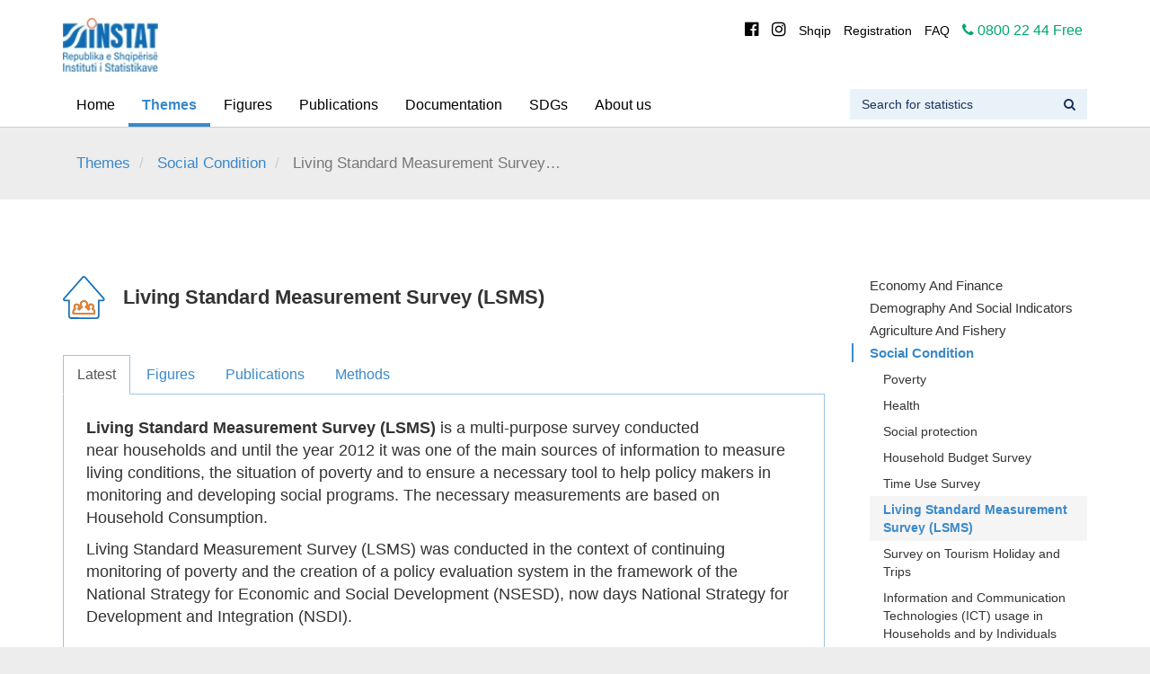

--- FILE ---
content_type: text/html; charset=utf-8
request_url: https://www.instat.gov.al/en/themes/social-condition/living-standard-measurement-survey-lsms/
body_size: 15405
content:

<!DOCTYPE html>
<html lang="en">
<head>
    <!-- Meta tags -->
    <meta charset="utf-8">
    <meta http-equiv="X-UA-Compatible" content="IE=edge">
    <meta name="viewport" content="width=device-width, initial-scale=1">

            <meta name="description" content="Living Standard Measurement Survey (LSMS)">
            <title>Living Standard Measurement Survey (LSMS)</title>
    <!--OPEN GRAPH -->

    <!--Facebook Open Graph-->
    <meta property="og:locale" content="en_US"/>
    <meta property="og:type" content="website"/>
    <meta property="og:title" content="Living Standard Measurement Survey (LSMS"/>
    <meta property="og:description" content="Living Standard Measurement Survey (LSMS)"/>
    <meta property="og:url" content="/en/themes/social-condition/living-standard-measurement-survey-lsms/"/>
            <meta property="og:image" content="https://www.instat.gov.al/media/2644/logo_en.jpg"/>
            <meta property="og:image:type" content="image/jpg"/>
    <meta property="og:site_name" content="Instat"/>
    <!--Twitter Card Data-->
    <meta name="twitter:card" content="summary_large_image"/>
        <meta name="twitter:site" content="@"/>
        <meta name="twitter:creator" content="@"/>
    <meta name="twitter:title" content="Living Standard Measurement Survey (LSMS)"/>
    <meta name="twitter:description" content="Living Standard Measurement Survey (LSMS)"/>
    <meta name="twitter:domain" content="https://www.instat.gov.al"/>
            <meta name="twitter:image:src" content="https://www.instat.gov.al/media/2644/logo_en.jpg"/>

    <!--FAVICON-->
    <meta name="google-site-verification" content="P10faWC0NDKMo1W4gUp8LdRPp_uSoeVVh2w3f5qHC2Y" />
    <link rel="apple-touch-icon" sizes="57x57" href="/public/favicon/apple-icon-57x57.png">
    <link rel="apple-touch-icon" sizes="60x60" href="/public/favicon/apple-icon-60x60.png">
    <link rel="apple-touch-icon" sizes="72x72" href="/public/favicon/apple-icon-72x72.png">
    <link rel="apple-touch-icon" sizes="76x76" href="/public/favicon/apple-icon-76x76.png">
    <link rel="apple-touch-icon" sizes="114x114" href="/public/favicon/apple-icon-114x114.png">
    <link rel="apple-touch-icon" sizes="120x120" href="/public/favicon/apple-icon-120x120.png">
    <link rel="apple-touch-icon" sizes="144x144" href="/public/favicon/apple-icon-144x144.png">
    <link rel="apple-touch-icon" sizes="152x152" href="/public/favicon/apple-icon-152x152.png">
    <link rel="apple-touch-icon" sizes="180x180" href="/public/favicon/apple-icon-180x180.png">
    <link rel="icon" type="image/png" sizes="144x144" href="/public/favicon/android-icon-144x144.png">
    <link rel="icon" type="image/png" sizes="192x192" href="/public/favicon/android-icon-192x192.png">
    <link rel="icon" type="image/png" sizes="32x32" href="/public/favicon/favicon-32x32.png">
    <link rel="icon" type="image/png" sizes="96x96" href="/public/favicon/favicon-96x96.png">
    <link rel="icon" type="image/png" sizes="16x16" href="/public/favicon/favicon-16x16.png">
    <link rel="manifest" href="/public/favicon/manifest.json">
    <meta name="msapplication-TileColor" content="#ffffff">
    <meta name="msapplication-TileImage" content="/public/favicon/ms-icon-144x144.png">
    <meta name="theme-color" content="#ffffff">
    <!-- CSS -->
    <link rel="stylesheet" type="text/css" href="/css/bootstrap/css/bootstrap.min.css">
    <link rel="stylesheet" type="text/css" href="/css/style.min.css?v=2.1">
    <link rel="stylesheet" type="text/css" href="/css/metaplus.min.css">

    <!-- HTML5 shim and Respond.js for IE8 support of HTML5 elements and media queries -->
    <!-- WARNING: Respond.js doesn't work if you view the page via file:// -->
    <!--[if lt IE 9]>
    <script type="text/javascript" src="https://oss.maxcdn.com/html5shiv/3.7.2/html5shiv.min.js"></script>
    <script type="text/javascript" src="https://oss.maxcdn.com/respond/1.4.2/respond.min.js"></script>
    <![endif]-->

    
</head>

<body>
    <header class="hidden-print">
        <div class="container">
            <div class="row">
                <div class="col-xs-12 col-sm-12 col-md-6">
                    <a href="/en/">
                        <img class="brand-img" style="max-width:366px" src="/media/13879/logo-instat-jpeg.jpg" />
                    </a>
                </div>
                <div class="col-xs-12 col-sm-12 col-md-6 hidden-xs hidden-sm">
                    <div class="header-navigation text-right">
                        <ul class="list-inline">

        <li class="header-link social-icon hidden-xs hidden-sm">
            <a href="https://www.facebook.com/Instituti-i-Statistikave-590804097669673/" target="_blank"><i class="fa fa-facebook-official" aria-hidden="true"></i></a>
        </li>
        <li class="header-link social-icon hidden-xs hidden-sm">
            <a href="https://www.instagram.com/instituti_statistikave/" target="_blank"><i class="fa fa-instagram" aria-hidden="true"></i></a>
        </li>
            <li class="header-link">
                <a href="/sq/temat/kushtet-sociale/anketa-e-matjes-se-nivelit-te-jeteses-amnj/">Shqip</a>
            </li>

        <li class="header-link">
            <a href="https://www.instat.gov.al/en/about-us/search-for-data/registration/">Registration</a>
        </li>
        <li class="header-link">
            <a href="https://www.instat.gov.al/en/faq/">FAQ</a>
        </li>

<li style="color: #00A572">
    <a href="#" style="color: #00A572"><i class="fa fa-phone" aria-hidden="true"></i> <span>0800 22 44 Free</span></a>
</li>                        </ul>
                    </div>
                </div>
            </div>
        </div>
        <nav class="navbar">

    <div class="container">
        <div class="row">
            <!-- Brand and toggle get grouped for better mobile display -->
            <div class="navbar-header">
                <button type="button" class="navbar-toggle collapsed" data-toggle="collapse" data-target="#bs-example-navbar-collapse-1" aria-expanded="false">
                    <span class="sr-only">Toggle navigation</span>
                    <i class="fa fa-bars" aria-hidden="true"></i>
                    <i class="fa fa-times" aria-hidden="true"></i>
                </button>
            </div>
            <!-- Collect the nav links, forms, and other content for toggling -->
            <div class="collapse navbar-collapse" id="bs-example-navbar-collapse-1">
                <ul class="nav navbar-nav">
                        <li>
                            <a href="/en/">Home</a>
                        </li>

                        <li class="active">
                            <a href="/en/themes/"> Themes </a>
                        </li>
                        <li>
                            <a href="/en/figures/"> Figures </a>
                        </li>
                        <li>
                            <a href="/en/publications/"> Publications </a>
                        </li>
                        <li>
                            <a href="/en/documentation/"> Documentation </a>
                        </li>
                        <li>
                            <a href="/en/sdgs/"> SDGs </a>
                        </li>
                        <li>
                            <a href="/en/about-us/"> About us </a>
                        </li>

                    </ul>

                    <ul class="nav navbar-nav navbar-header visible-xs hidden-sm hidden-md hidden-lg">

        <li class="header-link social-icon hidden-xs hidden-sm">
            <a href="https://www.facebook.com/Instituti-i-Statistikave-590804097669673/" target="_blank"><i class="fa fa-facebook-official" aria-hidden="true"></i></a>
        </li>
        <li class="header-link social-icon hidden-xs hidden-sm">
            <a href="https://www.instagram.com/instituti_statistikave/" target="_blank"><i class="fa fa-instagram" aria-hidden="true"></i></a>
        </li>
            <li class="header-link">
                <a href="/sq/temat/kushtet-sociale/anketa-e-matjes-se-nivelit-te-jeteses-amnj/">Shqip</a>
            </li>

        <li class="header-link">
            <a href="https://www.instat.gov.al/en/about-us/search-for-data/registration/">Registration</a>
        </li>
        <li class="header-link">
            <a href="https://www.instat.gov.al/en/faq/">FAQ</a>
        </li>

<li style="color: #00A572">
    <a href="#" style="color: #00A572"><i class="fa fa-phone" aria-hidden="true"></i> <span>0800 22 44 Free</span></a>
</li>                </ul>
                <form class="navbar-form navbar-right" action="/en/search/" method="GET">
                    <div class="form-group">
                        <div class="input-group query-input">
                            <input id="query" name="query" type="text" class="form-control" placeholder="Search for statistics" value="">
                            <button type="submit" class="input-group-addon"><i class="fa fa-search" aria-hidden="true"></i></button>
                        </div>
                    </div>
                </form>
            </div>

            <!-- /.navbar-collapse -->
        </div>
    </div>
    <!-- /.container-fluid -->

        </nav>
    </header>

    <div class="container hidden-print">
        <div class="row">
            <div class="col-xs-12">
                <div class="breadcrumbs-wrapper">



    <ol class="breadcrumb">

            <li class="active">
                <a href="/en/themes/">Themes</a>
            </li>
            <li class="active">
                <a href="/en/themes/social-condition/">Social Condition</a>
            </li>
            <li class="active">
Living Standard Measurement Survey&hellip;            </li>

    </ol>

                </div>
            </div>
        </div>
    </div>

    <div class="body-content">
        

<section class="main-content themes-post main-content-padding content-min-height white-background">
  <div class="container">
    <div class="row">
      <div class="col-xs-12 col-md-9">
        <div class="row">
          <div class="col-xs-12">
            <div class="theme-group-info-wrapper">
              <div class="theme-group-image-wrapper">
                <img class="theme-group-image" src="/media/1178/household-consumption.svg" />
              </div>
              <div class="theme-group-name">
                Living Standard Measurement Survey (LSMS)
              </div>
            </div>
          </div>
          <div class="col-xs-12">
            <div class="tabs-wrapper">
              <!-- Nav tabs -->
              <ul class="nav nav-tabs" role="tablist">
                <li role="presentation" class="active">
                  <a href="#tab1" aria-controls="tab1" role="tab"
                     data-toggle="tab">Latest</a>
                </li>
                <li role="presentation">
                  <a href="#tab2" aria-controls="tab2" role="tab"
                     data-toggle="tab">Figures</a>
                </li>
                <li role="presentation">
                  <a href="#tab3" aria-controls="tab3" role="tab"
                     data-toggle="tab">Publications</a>
                </li>
                <li role="presentation">
                  <a href="#tab4" aria-controls="tab4" role="tab"
                     data-toggle="tab">Methods</a>
                </li>
              </ul>
              <!-- Tab panes -->
              <div class="tab-content">
                <div role="tabpanel" class="tab-pane fade in active" id="tab1">
                        <div class="sub-theme-content-wrapper">
                          <div class="sub-theme-content">
                              <div class="sub-theme-about">
                                <p><strong>Living Standard Measurement Survey (LSMS)</strong> is a multi-purpose survey conducted near&nbsp;households and until the year 2012 it was one of the main sources of information to measure living conditions, the situation of poverty and to ensure a necessary tool to help policy makers in monitoring and developing social programs. The necessary measurements are based on Household Consumption.<strong>&nbsp;&nbsp;&nbsp;&nbsp; </strong></p>
<p>Living Standard Measurement Survey (LSMS) was conducted in the context of continuing monitoring of poverty and the creation of a policy evaluation system in the framework of the National Strategy for Economic and Social Development (NSESD), now days National Strategy for Development and Integration (NSDI).</p>
                              </div>

                                <div class="first-publication-wrapper sub-theme-group">
                                  <div class="title-wrapper">
                                    <div class="sub-theme-latest-publication sub-theme-title">
                                      Latest publishing
                                    </div>
                                  </div>


                                </div>


                                <div class="sub-theme-next-tables-wrapper sub-theme-group">
                                  <div class="title-wrapper">
                                    <div class="sub-theme-tables sub-theme-title">
                                      Tables
                                    </div>
                                  </div>
                                  <div class="sub-theme-next-tables-content">
                                    <a href="/en/themes/social-condition/living-standard-measurement-survey-lsms/#tab2"> Click here for the tables</a>
                                  </div>
                                </div>



                                  <div class="quality-report-wrapper sub-theme-group">
                                    <div class="title-wrapper">
                                      <div class="sub-theme-latest-quality-report sub-theme-title">
                                        Quality report
                                      </div>
                                    </div>

                                    <div class="sub-theme-quality-report-content">
                                        <a href="/en/documentation/quality-in-statistics/quality-reports/">Quality Reports</a>
                                    </div>
                                  </div>

                              <div class="sub-theme-next-publication-wrapper sub-theme-group">
                                <div class="title-wrapper">
                                  <div class="sub-theme-next-publication sub-theme-title">
                                    Next publishing
                                  </div>
                                </div>
                                <div class="sub-theme-next-publication-content">
                                  undefined
                                </div>
                              </div>

                          </div>
                        </div>

                  <div class="calendar-wrapper">

                    <div class="calendar-header">
                      <h3>
                        Calendar
                      </h3>
                    </div>
                        <div class="calendar-content">
                          <div class="table-responsive">
                            <table class="table table-striped-inverse table-responsive">
                              <thead>
                                <tr>
                                  <th>
                                    Date
                                  </th>
                                  <th>
                                    Statistics
                                  </th>
                                  <th>
                                    Period
                                  </th>
                                </tr>
                              </thead>
                              <tbody>
                                    <tr>
                                      <td class="calendar-event-date">
                                          <span> 15-10-2026 </span>
                                      </td>
                                      <td class="calendar-event-name">
                                            <span>Income and Living Conditions in Albania</span>
                                      </td>
                                      <td class="calendar-event-period">
                                        2025
                                      </td>
                                    </tr>
                              </tbody>
                            </table>
                          </div>
                        </div>
                  </div>


    <div class="small-address-wrapper">
        <div class="address-logo-wrapper">
            <img class="address-logo" src="/media/13879/logo-instat-jpeg.jpg" />
        </div>
        <div class="address-contact-label">
            Contact us
        </div>
            <div class="address-content">
                    <div class="address-text">
                        St. Vllazën Huta, Building 35,  Entrance 1, Tirana, ZIP Code 1017
                    </div>

                    <div class="address-tel-wrapper">
                        <div class="address-tel-label">
                            Tel:

                        </div>
                        <div class="address-tel">
                            &#x2B;355 4 2222 411
                        </div>
                    </div>

                    <div class="address-fax-wrapper">
                        <div class="address-fax-label">
                            Fax:

                        </div>
                        <div class="fax-tel">
                            &#x2B;355 4 2228300
                        </div>
                    </div>

                    <div class="address-info-email-wrapper">
                        <div class="fax-tel">
                            info@instat.gov.al
                        </div>
                    </div>

                    <div class="address-info-email-wrapper">
                        <div class="fax-tel">
                            media@instat.gov.al
                        </div>
                    </div>
            </div>
    </div>
                </div>
                <div role="tabpanel" class="tab-pane fade" id="tab2">
                  <!-- FIGURES TAB -->
                          <div class="table-responsive">
                            <table class="table margin-bottom-0">
                              <tbody>
                                    <tr>
                                      <td>
                                        <a class="inherit-color no-hover-underline brand-primary-hover" href="/media/1pnca2ph/tab2.xlsx"
                                           download>Percentage of real consumption per capita by region</a>
                                      </td>
                                      <td class="icon">
                                        <a class="inherit-color no-hover-underline brand-primary-hover"
                                           href="/media/1pnca2ph/tab2.xlsx" download="">
                                          <i class="fa fa-download fa-icon-size" aria-hidden="true"></i>
                                        </a>
                                      </td>
                                      <td class="icon">
                                      </td>
                                    </tr>
                                    <tr>
                                      <td>
                                        <a class="inherit-color no-hover-underline brand-primary-hover" href="/media/0y1cyn5c/tab3.xlsx"
                                           download>Average monthly expenditures by type and region </a>
                                      </td>
                                      <td class="icon">
                                        <a class="inherit-color no-hover-underline brand-primary-hover"
                                           href="/media/0y1cyn5c/tab3.xlsx" download="">
                                          <i class="fa fa-download fa-icon-size" aria-hidden="true"></i>
                                        </a>
                                      </td>
                                      <td class="icon">
                                      </td>
                                    </tr>
                                    <tr>
                                      <td>
                                        <a class="inherit-color no-hover-underline brand-primary-hover" href="/media/ltkdbq1d/tab4.xlsx"
                                           download>Poverty indicators by Prefecture, 2012</a>
                                      </td>
                                      <td class="icon">
                                        <a class="inherit-color no-hover-underline brand-primary-hover"
                                           href="/media/ltkdbq1d/tab4.xlsx" download="">
                                          <i class="fa fa-download fa-icon-size" aria-hidden="true"></i>
                                        </a>
                                      </td>
                                      <td class="icon">
                                      </td>
                                    </tr>
                                    <tr>
                                      <td>
                                        <a class="inherit-color no-hover-underline brand-primary-hover" href="/media/tbmf2ph4/tab5.xlsx"
                                           download>Poverty indicators by region</a>
                                      </td>
                                      <td class="icon">
                                        <a class="inherit-color no-hover-underline brand-primary-hover"
                                           href="/media/tbmf2ph4/tab5.xlsx" download="">
                                          <i class="fa fa-download fa-icon-size" aria-hidden="true"></i>
                                        </a>
                                      </td>
                                      <td class="icon">
                                      </td>
                                    </tr>
                                    <tr>
                                      <td>
                                        <a class="inherit-color no-hover-underline brand-primary-hover" href="/media/a5npmsmj/tab1.xlsx"
                                           download>The highest diploma attained for persons 21 years and over by area and economic status</a>
                                      </td>
                                      <td class="icon">
                                        <a class="inherit-color no-hover-underline brand-primary-hover"
                                           href="/media/a5npmsmj/tab1.xlsx" download="">
                                          <i class="fa fa-download fa-icon-size" aria-hidden="true"></i>
                                        </a>
                                      </td>
                                      <td class="icon">
                                      </td>
                                    </tr>
                              </tbody>
                            </table>
                          </div>
                      <div class="statistical-database-link">
                        <a href="http://databaza.instat.gov.al/pxweb/en/DST/START__LSMS/" target="_blank">
                          <i class="fa fa-database"
                             aria-hidden="true"></i> Statistical database
                        </a>
                      </div>
                </div>
                <div role="tabpanel" class="tab-pane fade" id="tab3">
                  <!-- PUBLICATIONS TAB -->
                  <div class="panel-group margin-bottom-0" id="accordion" role="tablist" aria-multiselectable="true">
                        <div class="panel panel-default">
                          <div class="panel-heading" role="tab" id="heading0">
                            <a role="button" data-toggle="collapse" data-parent="#accordion" href="#collapse0"
                               aria-expanded="true" aria-controls="collapse0">
                              <h4 class="panel-title">
                                2012
                              </h4>
                            </a>
                          </div>
                          <div id="collapse0" class="panel-collapse collapse in" role="tabpanel"
                               aria-labelledby="heading0">
                            <div class="panel-body padding-0">
                              <div class="table-responsive">
                                <table class="table margin-bottom-0">
                                      <tr>
                                        <td>
                                          <a class="inherit-color no-hover-underline brand-primary-hover"
                                             href="/en/themes/social-condition/living-standard-measurement-survey-lsms/publications/2012/living-standard-measurement-survey-2012/">Living Standard Measurement Survey, 2012</a>
                                        </td>
                                        <td class="date">
                                          12-09-2013
                                        </td>
                                        <td class="icon">
                                            <a class="inherit-color no-hover-underline brand-primary-hover"
                                               href="/media/1309/living_standard_measurement_survey__2012__preliminary_results_.pdf" download>
                                              <i class="fa fa-download fa-icon-size" aria-hidden="true"></i>
                                            </a>
                                        </td>
                                        <td class="icon">
                                            <a class="inherit-color" href="/media/1309/living_standard_measurement_survey__2012__preliminary_results_.pdf" target="_blank">

    <i class="fa fa-file-pdf-o pdf-icon" aria-hidden="true"></i>
                                            </a>
                                        </td>
                                      </tr>
                                      <tr>
                                        <td>
                                          <a class="inherit-color no-hover-underline brand-primary-hover"
                                             href="/en/themes/social-condition/living-standard-measurement-survey-lsms/publications/2012/living-standard-measurement-survey-2012-revised/">Living Standard Measurement Survey, 2012 (revised)</a>
                                        </td>
                                        <td class="date">
                                          15-04-2015
                                        </td>
                                        <td class="icon">
                                            <a class="inherit-color no-hover-underline brand-primary-hover"
                                               href="/media/1312/living_standart_measurement_survey__2012_revised.pdf" download>
                                              <i class="fa fa-download fa-icon-size" aria-hidden="true"></i>
                                            </a>
                                        </td>
                                        <td class="icon">
                                            <a class="inherit-color" href="/media/1312/living_standart_measurement_survey__2012_revised.pdf" target="_blank">

    <i class="fa fa-file-pdf-o pdf-icon" aria-hidden="true"></i>
                                            </a>
                                        </td>
                                      </tr>
                                </table>
                              </div>
                            </div>
                          </div>
                        </div>
                        <div class="panel panel-default">
                          <div class="panel-heading" role="tab" id="heading1">
                            <a role="button" data-toggle="collapse" data-parent="#accordion" href="#collapse1"
                               aria-expanded="false" aria-controls="collapse1">
                              <h4 class="panel-title">
                                2008
                              </h4>
                            </a>
                          </div>
                          <div id="collapse1" class="panel-collapse collapse " role="tabpanel"
                               aria-labelledby="heading1">
                            <div class="panel-body padding-0">
                              <div class="table-responsive">
                                <table class="table margin-bottom-0">
                                      <tr>
                                        <td>
                                          <a class="inherit-color no-hover-underline brand-primary-hover"
                                             href="/en/themes/social-condition/living-standard-measurement-survey-lsms/publications/2008/living-standard-measurement-survey-2008/">Living Standard Measurement Survey 2008</a>
                                        </td>
                                        <td class="date">
                                          03-09-2008
                                        </td>
                                        <td class="icon">
                                            <a class="inherit-color no-hover-underline brand-primary-hover"
                                               href="/media/1307/living_standard_measurement_survey_2008.pdf" download>
                                              <i class="fa fa-download fa-icon-size" aria-hidden="true"></i>
                                            </a>
                                        </td>
                                        <td class="icon">
                                            <a class="inherit-color" href="/media/1307/living_standard_measurement_survey_2008.pdf" target="_blank">

    <i class="fa fa-file-pdf-o pdf-icon" aria-hidden="true"></i>
                                            </a>
                                        </td>
                                      </tr>
                                </table>
                              </div>
                            </div>
                          </div>
                        </div>
                  </div>
                </div>
                <div role="tabpanel" class="tab-pane fade" id="tab4">
                  <div class="panel-group margin-bottom-0" id="methodsaccordion" role="tablist"
                       aria-multiselectable="true">
<p>Living Standard Measurement Survey, 2012 (LSMS) includes a sample of 6,671 households that constitute the survey units. The sample is chosen randomly by two rounds of selection. The sample frame was provided from Population and Housing Census done on October 2011. In the first round, 834 Primary Selection Units (PSUs) have been chosen randomly to represent the whole territory of the country. Then, 8 households for each PSU were chosen to be interviewed in the second round through a procedure of systematic sample. To handle cases of non-response or no contact other 4 households for each PSU were chosen as substitutes that ensured the target of 6,671 completed questionnaires near the households.</p>
<p>The methodology of the 2012 LSMS has been kept similar with the surveys conducted in the previous years. However, the geographic domains of analysis have been expanded to include the 12 prefectures of Albania, by urban and rural strata, compared to four geographic regions (Central, Coastal, Mountain, and Tirana) by urban and rural strata defined previously as domains for the survey. This required a considerable increase in the sample size from 3600 to 6671 households<a href="#_ftn1">[1]</a>making possible to calculate indicators of living standard for 24 strata and even for the four main areas of the country in order to compare the regional results to those from the 2002, 2005 and 2008 surveys and study the regional trends for various indicators.<a href="#_edn1">[i]</a></p>
<p><strong> </strong></p>
<p><strong>Legal Basis </strong></p>
<ul>
<li>
<p>Law No.17/2018 on Official Statistics;</p>
</li>
<li>Official Statistics National Program.</li>
</ul>
<p><strong> </strong></p>
<p><strong>Main Variables:</strong></p>
<ol>
<li>Poverty indicators by prefecture.</li>
<li>Poverty indicators by region.</li>
<li>Average monthly expenditures by type and region.</li>
<li>Percentage of real consumption per capita by regions.</li>
<li>The highest diploma attained for persons 21 years and over by area and economic status.</li>
</ol>
<p><strong> </strong></p>
<p><strong> </strong></p>
<p><strong>Source</strong></p>
<p>Living Standard Measurement Survey (LSMS), 2002, 2005, 2008, 2012.</p>
<p><strong> </strong></p>
<p><strong>Definitions</strong></p>
<p><strong>Monetary Poverty:</strong></p>
<p>The cost of basic needs methodology (Ravallion and Bidani, 1994) was used to compute the monetary poverty line.</p>
<p>Following Ravallion and Bidani (1994), the focus was on the food basket consumed by the individuals in the second to the fourth<a href="#_edn2">[ii]</a> lowest deciles. Taking into consideration the FAO<a href="#_ftn2">[2]</a> recommendations on the minimum calorie requirements according to age and sex, and adjusting these to the population distribution in Albania in 2001<a href="#_ftn3">[3]</a>, it was estimated that the per capita required calorie intake was set at 2,288 calories per day. The non food component of the poverty line was calculated disregarding, taking into consideration the percentage of non food expenditure of those households that spend for food consumption an amount approximately equivalent to the food poverty line. The food poverty line or extreme poverty line was set at 3,047 ALL per month, whereas the poverty line has been set at 4,891 ALL per month at constant prices (2002).<a href="#_edn3">[iii]</a></p>
<p>All the calculations done, based in 2005, 2008 and 2012 surveys have as comparable basis the 2002. For this reason all results are deflated to bring the real values, which mean that they are cleaned from the influence of the price changes in the respective periods.</p>
<p>This methodology first calculates a food poverty line, or the cost of obtaining a certain minimum amount of calories, and then augments it by making an allowance for non food basic necessities. The non food component is calculated as the average of non food share expenditures of households assuming that they spent for food roughly the same amount as the food poverty line.</p>
<p><strong>Non-monetary poverty</strong></p>
<p>The non-monetary poverty is measured through indicators that are not related to the monetary aspect, but take into account the access to basic services like water supply, sanitation system, electricity supply ect. and their quality. It is often measured by Unmet Basic Needs (UBN) Index in the attempt to provide a synthetic picture of the non income dimensions that complements the analysis of the income dimension of poverty. The five indicators that are pulled together in the analysis to compute UBN are: inadequacy of water and sanitation (both unavailable running water and piped WC in the dwelling), inadequacy of housing conditions (as perceived by the household), inadequate power supply (power shut off for 6 hours or more per day), overcrowding of the dwelling (3 or more persons per room) and inadequate education of the household head (with primary or less). A household is defined as UBN-poor when two or more of these basic needs are unmet, and to be in extreme UBN-poverty when three or more are unmet.</p>
<p><strong>Unmet Basic Needs (UBN):</strong></p>
<p>-       Inadequacy in water and sanitation</p>
<p>-       Inadequacy in housing condition</p>
<p>-       Inadequacy in energy supply</p>
<p>-       Overcrowding of the dwelling</p>
<p>-       Inadequacy in the education of the household head</p>
<p>After publishing the revised data for population 2001-2014 in May 2014, the data from LSMS 2005, 2008 and 2012 are revised.</p>
<p> </p>
<p><a href="#_ftnref1">[1]</a> Until 2008 the sample size has been set to 3600 households representative for four regions (Central, Coastal, Mountain and Tirana) according to agro-ecological and socio-economic criteria and urban rural.</p>
<p><a href="#_ftnref2">[2]</a>Food and Agriculture Organization.</p>
<p><a href="#_ftnref3">[3]</a> Reference population was the population taken from Housing and Census Population April 2001.</p>
<p><a href="#_ednref1">[i]</a>Coastal Area: Lezhë, Kurbin, Kavajë, Mallakastër, Lushnjë Delvinë, Sarandë, Durrës, Fier, Vlorë. Central Area: Devoll, Kolonjë, Pogradec, Mirditë, Pukë, Malësi e Madhe, Mat, Kuçovë, Skrapar, Krujë, Peqin, Gjirokastër, Përmet, Tepelenë, Shkodër, Elbasan, Berat, Korçë. Mountain Area: Kukës, Has, Tropojë, Bulqizë, Dibër, Gramsh, Librazhd. Tirana include: The urban area of Tirana city.</p>
<p><a href="#_ednref2">[ii]</a> Decile is about sharing a data string to ten equal parts by the values of the indicators listed in ascending way. Deciles were calculated from the per capita consumption aggregate already adjusted for price differences. The first decile was excluded in order to avoid influencing the basket with patterns that risk being the result of some outliers.</p>
<p><a href="#_ednref3">[iii]</a>The LSMS collect all the information necessary to calculate the main components of the consumption aggregate: food consumption (both purchased and consumed from own production), non-food expenses (clothing, household articles etc.), utilities (gas, telephone, electricity etc), education and durables.</p>
<p> </p>
<p> </p>                  </div>
                </div>
              </div>
            </div>
          </div>
        </div>
      </div>
      <div class="col-xs-12 col-md-3">

        <aside class="aside-nav-tree">
            <div class="aside-nav-tree-wrapper">
                <div class="list-group">
                                <div class="nav-group-title-wrapper">
                                    <a class="nav-group-title no-hover-underline collapsed" data-toggle="collapse" href="#navcollapse0" aria-expanded="false" aria-controls="navcollapse0">Economy and finance</a>
                                </div>
                                <div id="navcollapse0" class="panel-collapse collapse " role="tabpanel">
                                        <a class="list-group-item aside-nav-tree-link" href="/en/themes/economy-and-finance/national-accounts/">
                                            <div class="aside-nav-tree-item-name">
                                                <span>National Accounts</span>
                                            </div>
                                        </a>
                                        <a class="list-group-item aside-nav-tree-link" href="/en/themes/economy-and-finance/supply-use-and-input-output-tables/">
                                            <div class="aside-nav-tree-item-name">
                                                <span>Supply, Use and Input-Output Tables</span>
                                            </div>
                                        </a>
                                        <a class="list-group-item aside-nav-tree-link" href="/en/themes/economy-and-finance/regional-accounts-in-albania/">
                                            <div class="aside-nav-tree-item-name">
                                                <span>Regional Accounts in Albania</span>
                                            </div>
                                        </a>
                                        <a class="list-group-item aside-nav-tree-link" href="/en/themes/economy-and-finance/fiscal-statistics/">
                                            <div class="aside-nav-tree-item-name">
                                                <span>Fiscal Statistics</span>
                                            </div>
                                        </a>
                                        <a class="list-group-item aside-nav-tree-link" href="/en/themes/economy-and-finance/banking-statistics/">
                                            <div class="aside-nav-tree-item-name">
                                                <span>Banking Statistics</span>
                                            </div>
                                        </a>
                                        <a class="list-group-item aside-nav-tree-link" href="/en/themes/economy-and-finance/annual-accounts-by-institutional-sector/">
                                            <div class="aside-nav-tree-item-name">
                                                <span>Annual Accounts by Institutional Sector</span>
                                            </div>
                                        </a>
                                </div>
                                <div class="nav-group-title-wrapper">
                                    <a class="nav-group-title no-hover-underline collapsed" data-toggle="collapse" href="#navcollapse1" aria-expanded="false" aria-controls="navcollapse1">Demography and Social Indicators</a>
                                </div>
                                <div id="navcollapse1" class="panel-collapse collapse " role="tabpanel">
                                        <a class="list-group-item aside-nav-tree-link" href="/en/themes/demography-and-social-indicators/population/">
                                            <div class="aside-nav-tree-item-name">
                                                <span>Population</span>
                                            </div>
                                        </a>
                                        <a class="list-group-item aside-nav-tree-link" href="/en/themes/demography-and-social-indicators/births-deaths-and-marriages/">
                                            <div class="aside-nav-tree-item-name">
                                                <span>Births, deaths and marriages</span>
                                            </div>
                                        </a>
                                        <a class="list-group-item aside-nav-tree-link" href="/en/themes/demography-and-social-indicators/migration-and-migrant-integration/">
                                            <div class="aside-nav-tree-item-name">
                                                <span>Migration and migrant integration</span>
                                            </div>
                                        </a>
                                        <a class="list-group-item aside-nav-tree-link" href="/en/themes/demography-and-social-indicators/projection/">
                                            <div class="aside-nav-tree-item-name">
                                                <span>Projection</span>
                                            </div>
                                        </a>
                                        <a class="list-group-item aside-nav-tree-link" href="/en/themes/demography-and-social-indicators/crimes-and-criminal-justice/">
                                            <div class="aside-nav-tree-item-name">
                                                <span>Crimes and criminal justice</span>
                                            </div>
                                        </a>
                                        <a class="list-group-item aside-nav-tree-link" href="/en/themes/demography-and-social-indicators/culture-and-sport/">
                                            <div class="aside-nav-tree-item-name">
                                                <span>Culture and Sport</span>
                                            </div>
                                        </a>
                                        <a class="list-group-item aside-nav-tree-link" href="/en/themes/demography-and-social-indicators/gender-equality/">
                                            <div class="aside-nav-tree-item-name">
                                                <span>Gender  equality</span>
                                            </div>
                                        </a>
                                </div>
                                <div class="nav-group-title-wrapper">
                                    <a class="nav-group-title no-hover-underline collapsed" data-toggle="collapse" href="#navcollapse2" aria-expanded="false" aria-controls="navcollapse2">Agriculture and fishery</a>
                                </div>
                                <div id="navcollapse2" class="panel-collapse collapse " role="tabpanel">
                                        <a class="list-group-item aside-nav-tree-link" href="/en/themes/agriculture-and-fishery/agriculture/">
                                            <div class="aside-nav-tree-item-name">
                                                <span>Agriculture</span>
                                            </div>
                                        </a>
                                        <a class="list-group-item aside-nav-tree-link" href="/en/themes/agriculture-and-fishery/livestock/">
                                            <div class="aside-nav-tree-item-name">
                                                <span>Livestock</span>
                                            </div>
                                        </a>
                                        <a class="list-group-item aside-nav-tree-link" href="/en/themes/agriculture-and-fishery/fishery/">
                                            <div class="aside-nav-tree-item-name">
                                                <span>Fishery</span>
                                            </div>
                                        </a>
                                        <a class="list-group-item aside-nav-tree-link" href="/en/themes/agriculture-and-fishery/forests/">
                                            <div class="aside-nav-tree-item-name">
                                                <span>Forests</span>
                                            </div>
                                        </a>
                                </div>
                                <div class="nav-group-title-wrapper active">
                                    <a class="nav-group-title no-hover-underline collapsed" data-toggle="collapse" href="#navcollapse3" aria-expanded="true" aria-controls="navcollapse3">Social Condition</a>
                                </div>
                                <div id="navcollapse3" class="panel-collapse collapse in" role="tabpanel">
                                        <a class="list-group-item aside-nav-tree-link" href="/en/themes/social-condition/poverty/">
                                            <div class="aside-nav-tree-item-name">
                                                <span>Poverty</span>
                                            </div>
                                        </a>
                                        <a class="list-group-item aside-nav-tree-link" href="/en/themes/social-condition/health/">
                                            <div class="aside-nav-tree-item-name">
                                                <span>Health</span>
                                            </div>
                                        </a>
                                        <a class="list-group-item aside-nav-tree-link" href="/en/themes/social-condition/social-protection/">
                                            <div class="aside-nav-tree-item-name">
                                                <span>Social protection</span>
                                            </div>
                                        </a>
                                        <a class="list-group-item aside-nav-tree-link" href="/en/themes/social-condition/household-budget-survey/">
                                            <div class="aside-nav-tree-item-name">
                                                <span>Household Budget Survey</span>
                                            </div>
                                        </a>
                                        <a class="list-group-item aside-nav-tree-link" href="/en/themes/social-condition/time-use-survey/">
                                            <div class="aside-nav-tree-item-name">
                                                <span>Time Use Survey</span>
                                            </div>
                                        </a>
                                        <a class="list-group-item aside-nav-tree-link active" href="/en/themes/social-condition/living-standard-measurement-survey-lsms/">
                                            <div class="aside-nav-tree-item-name">
                                                <span>Living Standard Measurement Survey (LSMS)</span>
                                            </div>
                                        </a>
                                        <a class="list-group-item aside-nav-tree-link" href="/en/themes/social-condition/survey-on-tourism-holiday-and-trips/">
                                            <div class="aside-nav-tree-item-name">
                                                <span>Survey on Tourism Holiday and Trips</span>
                                            </div>
                                        </a>
                                        <a class="list-group-item aside-nav-tree-link" href="/en/themes/social-condition/information-and-communication-technologies-ict-usage-in-households-and-by-individuals/">
                                            <div class="aside-nav-tree-item-name">
                                                <span>Information and Communication Technologies (ICT) usage in Households and by Individuals</span>
                                            </div>
                                        </a>
                                        <a class="list-group-item aside-nav-tree-link" href="/en/themes/social-condition/income-and-living-conditions-in-albania/">
                                            <div class="aside-nav-tree-item-name">
                                                <span>Income and Living Conditions in Albania</span>
                                            </div>
                                        </a>
                                </div>
                                <div class="nav-group-title-wrapper">
                                    <a class="nav-group-title no-hover-underline collapsed" data-toggle="collapse" href="#navcollapse4" aria-expanded="false" aria-controls="navcollapse4">Industry, Trade and Services</a>
                                </div>
                                <div id="navcollapse4" class="panel-collapse collapse " role="tabpanel">
                                        <a class="list-group-item aside-nav-tree-link" href="/en/themes/industry-trade-and-services/short-term-statistics/">
                                            <div class="aside-nav-tree-item-name">
                                                <span>Short Term Statistics</span>
                                            </div>
                                        </a>
                                        <a class="list-group-item aside-nav-tree-link" href="/en/themes/industry-trade-and-services/structural-business-statistics/">
                                            <div class="aside-nav-tree-item-name">
                                                <span>Structural Business Statistics</span>
                                            </div>
                                        </a>
                                        <a class="list-group-item aside-nav-tree-link" href="/en/themes/industry-trade-and-services/business-registers/">
                                            <div class="aside-nav-tree-item-name">
                                                <span>Business Registers</span>
                                            </div>
                                        </a>
                                        <a class="list-group-item aside-nav-tree-link" href="/en/themes/industry-trade-and-services/tourism-statistics/">
                                            <div class="aside-nav-tree-item-name">
                                                <span>Tourism Statistics</span>
                                            </div>
                                        </a>
                                        <a class="list-group-item aside-nav-tree-link" href="/en/themes/industry-trade-and-services/construction/">
                                            <div class="aside-nav-tree-item-name">
                                                <span>Construction</span>
                                            </div>
                                        </a>
                                        <a class="list-group-item aside-nav-tree-link" href="/en/themes/industry-trade-and-services/transport-accidents-and-characteristics-of-road-vehicles/">
                                            <div class="aside-nav-tree-item-name">
                                                <span>Transport, Accidents and Characteristics of road vehicles</span>
                                            </div>
                                        </a>
                                        <a class="list-group-item aside-nav-tree-link" href="/en/themes/industry-trade-and-services/retail-trade/">
                                            <div class="aside-nav-tree-item-name">
                                                <span>Retail Trade</span>
                                            </div>
                                        </a>
                                        <a class="list-group-item aside-nav-tree-link" href="/en/themes/industry-trade-and-services/industrial-production-survey-prodcom/">
                                            <div class="aside-nav-tree-item-name">
                                                <span>Industrial Production Survey (PRODCOM)</span>
                                            </div>
                                        </a>
                                        <a class="list-group-item aside-nav-tree-link" href="/en/themes/industry-trade-and-services/statistics-on-the-demographic-events-of-enterprises/">
                                            <div class="aside-nav-tree-item-name">
                                                <span>Statistics on the demographic events of enterprises</span>
                                            </div>
                                        </a>
                                </div>
                                <div class="nav-group-title-wrapper">
                                    <a class="nav-group-title no-hover-underline collapsed" data-toggle="collapse" href="#navcollapse5" aria-expanded="false" aria-controls="navcollapse5">Labour Market and Education</a>
                                </div>
                                <div id="navcollapse5" class="panel-collapse collapse " role="tabpanel">
                                        <a class="list-group-item aside-nav-tree-link" href="/en/themes/labour-market-and-education/employment-and-unemployment-from-lfs/">
                                            <div class="aside-nav-tree-item-name">
                                                <span>Employment and unemployment from LFS</span>
                                            </div>
                                        </a>
                                        <a class="list-group-item aside-nav-tree-link" href="/en/themes/labour-market-and-education/administrative-data-on-labour-market/">
                                            <div class="aside-nav-tree-item-name">
                                                <span>Administrative data on labour market</span>
                                            </div>
                                        </a>
                                        <a class="list-group-item aside-nav-tree-link" href="/en/themes/labour-market-and-education/education/">
                                            <div class="aside-nav-tree-item-name">
                                                <span>Education</span>
                                            </div>
                                        </a>
                                        <a class="list-group-item aside-nav-tree-link" href="/en/themes/labour-market-and-education/lifelong-learning/">
                                            <div class="aside-nav-tree-item-name">
                                                <span>Lifelong Learning</span>
                                            </div>
                                        </a>
                                        <a class="list-group-item aside-nav-tree-link" href="/en/themes/labour-market-and-education/wages/">
                                            <div class="aside-nav-tree-item-name">
                                                <span>Wages</span>
                                            </div>
                                        </a>
                                        <a class="list-group-item aside-nav-tree-link" href="/en/themes/labour-market-and-education/labour-costs/">
                                            <div class="aside-nav-tree-item-name">
                                                <span>Labour Costs</span>
                                            </div>
                                        </a>
                                        <a class="list-group-item aside-nav-tree-link" href="/en/themes/labour-market-and-education/structure-of-earnings-survey/">
                                            <div class="aside-nav-tree-item-name">
                                                <span>Structure of Earnings Survey</span>
                                            </div>
                                        </a>
                                </div>
                                <div class="nav-group-title-wrapper">
                                    <a class="nav-group-title no-hover-underline collapsed" data-toggle="collapse" href="#navcollapse6" aria-expanded="false" aria-controls="navcollapse6">International Trade</a>
                                </div>
                                <div id="navcollapse6" class="panel-collapse collapse " role="tabpanel">
                                        <a class="list-group-item aside-nav-tree-link" href="/en/themes/international-trade/international-trade-in-goods/">
                                            <div class="aside-nav-tree-item-name">
                                                <span>International Trade in Goods</span>
                                            </div>
                                        </a>
                                </div>
                                <div class="nav-group-title-wrapper">
                                    <a class="nav-group-title no-hover-underline collapsed" data-toggle="collapse" href="#navcollapse7" aria-expanded="false" aria-controls="navcollapse7">General and Regional Statistics</a>
                                </div>
                                <div id="navcollapse7" class="panel-collapse collapse " role="tabpanel">
                                        <a class="list-group-item aside-nav-tree-link" href="/en/themes/general-and-regional-statistics/regions/">
                                            <div class="aside-nav-tree-item-name">
                                                <span>Regions</span>
                                            </div>
                                        </a>
                                        <a class="list-group-item aside-nav-tree-link" href="/en/themes/general-and-regional-statistics/cities-and-degree-of-urbanization/">
                                            <div class="aside-nav-tree-item-name">
                                                <span>Cities and degree of urbanization</span>
                                            </div>
                                        </a>
                                        <a class="list-group-item aside-nav-tree-link" href="/en/themes/general-and-regional-statistics/indicators-by-municipalities/">
                                            <div class="aside-nav-tree-item-name">
                                                <span>Indicators by Municipalities</span>
                                            </div>
                                        </a>
                                </div>
                                <div class="nav-group-title-wrapper">
                                    <a class="nav-group-title no-hover-underline collapsed" data-toggle="collapse" href="#navcollapse8" aria-expanded="false" aria-controls="navcollapse8">Science, Technology and Innovation</a>
                                </div>
                                <div id="navcollapse8" class="panel-collapse collapse " role="tabpanel">
                                        <a class="list-group-item aside-nav-tree-link" href="/en/themes/science-technology-and-innovation/information-and-communication-technologies/">
                                            <div class="aside-nav-tree-item-name">
                                                <span>Information and communication technologies</span>
                                            </div>
                                        </a>
                                        <a class="list-group-item aside-nav-tree-link" href="/en/themes/science-technology-and-innovation/research-and-development/">
                                            <div class="aside-nav-tree-item-name">
                                                <span>Research and development</span>
                                            </div>
                                        </a>
                                        <a class="list-group-item aside-nav-tree-link" href="/en/themes/science-technology-and-innovation/innovation-statistics/">
                                            <div class="aside-nav-tree-item-name">
                                                <span>Innovation Statistics</span>
                                            </div>
                                        </a>
                                </div>
                                <div class="nav-group-title-wrapper">
                                    <a class="nav-group-title no-hover-underline collapsed" data-toggle="collapse" href="#navcollapse9" aria-expanded="false" aria-controls="navcollapse9">Environment and Energy</a>
                                </div>
                                <div id="navcollapse9" class="panel-collapse collapse " role="tabpanel">
                                        <a class="list-group-item aside-nav-tree-link" href="/en/themes/environment-and-energy/energy/">
                                            <div class="aside-nav-tree-item-name">
                                                <span>Energy</span>
                                            </div>
                                        </a>
                                        <a class="list-group-item aside-nav-tree-link" href="/en/themes/environment-and-energy/environment/">
                                            <div class="aside-nav-tree-item-name">
                                                <span>Environment</span>
                                            </div>
                                        </a>
                                        <a class="list-group-item aside-nav-tree-link" href="/en/themes/environment-and-energy/environmental-accounts/">
                                            <div class="aside-nav-tree-item-name">
                                                <span>Environmental Accounts</span>
                                            </div>
                                        </a>
                                </div>
                                <div class="nav-group-title-wrapper">
                                    <a class="nav-group-title no-hover-underline collapsed" data-toggle="collapse" href="#navcollapse10" aria-expanded="false" aria-controls="navcollapse10">Prices</a>
                                </div>
                                <div id="navcollapse10" class="panel-collapse collapse " role="tabpanel">
                                        <a class="list-group-item aside-nav-tree-link" href="/en/themes/prices/consumer-price-index/">
                                            <div class="aside-nav-tree-item-name">
                                                <span>Consumer Price Index</span>
                                            </div>
                                        </a>
                                        <a class="list-group-item aside-nav-tree-link" href="/en/themes/prices/producer-price-index/">
                                            <div class="aside-nav-tree-item-name">
                                                <span>Producer Price Index</span>
                                            </div>
                                        </a>
                                        <a class="list-group-item aside-nav-tree-link" href="/en/themes/prices/construction-cost-index/">
                                            <div class="aside-nav-tree-item-name">
                                                <span>Construction Cost Index</span>
                                            </div>
                                        </a>
                                        <a class="list-group-item aside-nav-tree-link" href="/en/themes/prices/harmonized-index-of-consumer-price/">
                                            <div class="aside-nav-tree-item-name">
                                                <span>Harmonized Index Of Consumer Price</span>
                                            </div>
                                        </a>
                                        <a class="list-group-item aside-nav-tree-link" href="/en/themes/prices/import-price-index/">
                                            <div class="aside-nav-tree-item-name">
                                                <span>Import Price Index</span>
                                            </div>
                                        </a>
                                        <a class="list-group-item aside-nav-tree-link" href="/en/themes/prices/purchasing-power-parity/">
                                            <div class="aside-nav-tree-item-name">
                                                <span>Purchasing Power Parity</span>
                                            </div>
                                        </a>
                                        <a class="list-group-item aside-nav-tree-link" href="/en/themes/prices/index-of-producer-prices-for-agricultural-products/">
                                            <div class="aside-nav-tree-item-name">
                                                <span>Index of Producer Prices for Agricultural Products</span>
                                            </div>
                                        </a>
                                </div>
                                <div class="nav-group-title-wrapper">
                                    <a class="nav-group-title no-hover-underline collapsed" data-toggle="collapse" href="#navcollapse11" aria-expanded="false" aria-controls="navcollapse11">Censuses</a>
                                </div>
                                <div id="navcollapse11" class="panel-collapse collapse " role="tabpanel">
                                        <a class="list-group-item aside-nav-tree-link" href="/en/themes/censuses/census-of-population-and-housing/">
                                            <div class="aside-nav-tree-item-name">
                                                <span>Census of Population and Housing</span>
                                            </div>
                                        </a>
                                        <a class="list-group-item aside-nav-tree-link" href="/en/themes/censuses/agriculture-census/">
                                            <div class="aside-nav-tree-item-name">
                                                <span>Agriculture Census</span>
                                            </div>
                                        </a>
                                        <a class="list-group-item aside-nav-tree-link" href="/en/themes/censuses/economic-enterprises-census/">
                                            <div class="aside-nav-tree-item-name">
                                                <span>Economic Enterprises Census</span>
                                            </div>
                                        </a>
                                </div>
                </div>
            </div>
            <div class="overlay">
            </div>
            <div class="open-wrapper">
                <i class="fa fa-chevron-left" aria-hidden="true"></i>
                <div class="open-wrapper-desc">
                    Themes
                </div>
            </div>
        </aside>
      </div>
    </div>
  </div>
</section>







    </div>

        <section class="footer-logo-section">
            <div class="footer-logo" style="background-image:url(/media/3591/bgfooternf.png);"></div>
        </section>

        <section class="pre-footer hidden-print">
            <div class="container">
                <div class="row">

            <div class="col-xs-6 col-sm-4 col-md-2point4">
                <a class="pre-footer-link" href="https://databaza.instat.gov.al:8083/pxweb/en/DST/" target="_blank">
                    <div class="pre-footer-link-wrapper">
                        <div class="icon-wrapper">
                            <div class="link-icon-background" style="background-image: url(/media/1133/database.svg)"></div>
                            <!-- <img src="/media/1133/database.svg" alt="Databaza" class="link-icon" /> -->
                        </div>
                        <div class="link-name">
                            Databaza
                        </div>
                    </div>
                </a>
            </div>
            <div class="col-xs-6 col-sm-4 col-md-2point4">
                <a class="pre-footer-link" href="/en/quiz/">
                    <div class="pre-footer-link-wrapper">
                        <div class="icon-wrapper">
                            <div class="link-icon-background" style="background-image: url(/media/3013/question.svg)"></div>
                            <!-- <img src="/media/3013/question.svg" alt="Quiz" class="link-icon" /> -->
                        </div>
                        <div class="link-name">
                            Quiz
                        </div>
                    </div>
                </a>
            </div>
            <div class="col-xs-6 col-sm-4 col-md-2point4">
                <a class="pre-footer-link" href="https://s3albania.org/en/" target="_blank">
                    <div class="pre-footer-link-wrapper">
                        <div class="icon-wrapper">
                            <div class="link-icon-background" style="background-image: url(/media/11814/logo_transparenteasset-4-4x-8.png)"></div>
                            <!-- <img src="/media/11814/logo_transparenteasset-4-4x-8.png" alt="Smart Specialization Strategy" class="link-icon" /> -->
                        </div>
                        <div class="link-name">
                            Smart Specialization Strategy
                        </div>
                    </div>
                </a>
            </div>
            <div class="col-xs-6 col-sm-4 col-md-2point4">
                <a class="pre-footer-link" href="/en/national-statistical-system/">
                    <div class="pre-footer-link-wrapper">
                        <div class="icon-wrapper">
                            <div class="link-icon-background" style="background-image: url(/media/1819/university.svg)"></div>
                            <!-- <img src="/media/1819/university.svg" alt="NSS" class="link-icon" /> -->
                        </div>
                        <div class="link-name">
                            NSS
                        </div>
                    </div>
                </a>
            </div>
            <div class="col-xs-6 col-sm-4 col-md-2point4">
                <a class="pre-footer-link" href="/en/publications/">
                    <div class="pre-footer-link-wrapper">
                        <div class="icon-wrapper">
                            <div class="link-icon-background" style="background-image: url(/media/1135/book.png)"></div>
                            <!-- <img src="/media/1135/book.png" alt="Publications" class="link-icon" /> -->
                        </div>
                        <div class="link-name">
                            Publications
                        </div>
                    </div>
                </a>
            </div>
                </div>
            </div>
        </section>



    <footer class="field dark hidden-print">
        <div class="container">
            <div class="row">



  <div class="col-xs-12 col-sm-6 col-md-3">
    <div class="footer-col-wrapper">
      <div class="header">
          <h1 class="header-title">
            Contact
          </h1>
      </div>
      <div class="content-wrapper">
          <div class="adress-wrapper">
Institute of Statistics - Tirana St. Vllazën Huta, Building 35, Entrance 1, Tirana, ZIP Code 1017          </div>
          <div class="email-wrapper">
            <div>
              <div class="label-wrapper">
                Email
              </div>
              <div class="email-content">
                info@instat.gov.al
              </div>
            </div>
          </div>

          <div class="phone-wrapper">
            <div>
              <div class="label-wrapper">
                Phone
              </div>
              <div class="phone-content">
                &#x2B;355 (4) 2233356  / 2233358
              </div>
            </div>
          </div>

        <div class="social-icons-wrapper hidden-md hidden-lg">
            <a href="https://www.facebook.com/Instituti-i-Statistikave-590804097669673/" target="_blank"><i class="fa fa-facebook-official" aria-hidden="true"></i></a>

            <a href="https://www.instagram.com/instituti_statistikave/" target="_blank"><i class="fa fa-instagram" aria-hidden="true"></i></a>


        </div>
      </div>

    </div>
  </div>
    <div class="col-xs-12 col-sm-6 col-md-3">
      <div class="footer-col-wrapper">
        <div class="header">
            <h1 class="header-title">
              Data
            </h1>
        </div>
        <div class="content-wrapper">
            <div class="footer-link">
              <a href="https://www.instat.gov.al" target="_blank">Database</a>
            </div>
            <div class="footer-link">
              <a href="/en/themes/">Statistics by theme</a>
            </div>
            <div class="footer-link">
              <a href="/en/figures/a-to-z-statistics/">Statistics A to Z</a>
            </div>
            <div class="footer-link">
              <a href="/en/about-us/we-are-instat/privacy-preservation/" target="">Privacy preservation</a>
            </div>
        </div>

      </div>
    </div>
    <div class="col-xs-12 col-sm-6 col-md-3">
      <div class="footer-col-wrapper">
        <div class="header">
            <h1 class="header-title">
              Publications
            </h1>
        </div>
        <div class="content-wrapper">
            <div class="footer-link">
              <a href="/en/publications/calendar/">Release Calendar</a>
            </div>
            <div class="footer-link">
              <a href="/en/publications/press-releases/">All publications</a>
            </div>
            <div class="footer-link">
              <a href="/en/about-us/search-for-data/the-program-of-transparency/" target="">The program of transparency</a>
            </div>
        </div>

      </div>
    </div>
    <div class="col-xs-12 col-sm-6 col-md-3">
      <div class="footer-col-wrapper">
        <div class="header">
            <h1 class="header-title">
              Links
            </h1>
        </div>
        <div class="content-wrapper">
            <div class="footer-link">
              <a href="/en/about-us/statistical-council/">Statistical Council</a>
            </div>
            <div class="footer-link">
              <a href="/en/figures/micro-data/">Micro Data</a>
            </div>
            <div class="footer-link">
              <a href="/en/themes/censuses/">Census</a>
            </div>
        </div>

      </div>
    </div>

            </div>
        </div>
    </footer>

    <link rel="stylesheet" type="text/css" href="https://maxcdn.bootstrapcdn.com/font-awesome/4.7.0/css/font-awesome.min.css">

    <script src="/js/jquery.min.js"></script>
    <script src="/css/bootstrap/js/bootstrap.min.js"></script>

    <link rel="stylesheet" type="text/css" href="/js/jssocials/jssocials.css" />
    <link rel="stylesheet" type="text/css" href="/js/jssocials/jssocials-theme-flat.css" />
    <script src="/js/jssocials/jssocials.min.js"></script>
    <link rel="stylesheet" type="text/css" href="/js/bootstrap-treeview-1.2.0/dist/bootstrap-treeview.min.css" />
    <script src="/js/bootstrap-treeview-1.2.0/dist/bootstrap-treeview.min.js"></script>
    <script src="/scripts/validator.min.js"></script>
    <script src="/scripts/main.min.js"></script>

    

  <script>
    function selectTab() {
      if (window.location.hash) {
        // Fragment exists
        var validHashes = ["#tab1", "#tab2", "#tab3", "#tab4"];
        var hashesSplit = window.location.hash.split("+");
        var hash = hashesSplit[0];
        if (validHashes.indexOf(hash) != -1) {
          $('.tabs-wrapper a[href="' + hash + '"]').tab('show');
        }
        ;

        if (hashesSplit[1] && hashesSplit[1].indexOf("methodscollapse") != -1) {
          $("#" + hashesSplit[1]).collapse('show');
        }
      }
    }


    $('a[data-toggle="tab"]').on('shown.bs.tab', function (e) {
      var tabHash = $(e.target).attr("href"); // newly activated tab

      if (window.location.hash.indexOf(tabHash) != -1) {
        return;
      }

      if (history.pushState) {
        history.pushState(null, null, tabHash);
      } else {
        location.hash = tabHash;
      }
    });


    window.addEventListener("load", function () {
      selectTab();
    })

    $(window).on('hashchange', function (e) {
      //.. work ..
      selectTab();
    });
  </script>



    <!-- Javascripts -->
    <!-- cdn for modernizr, if you haven't included it already -->
    <script src="https://cdn.jsdelivr.net/webshim/1.12.4/extras/modernizr-custom.js"></script>
    <!-- polyfiller file to detect and load polyfills -->
    <script src="https://cdn.jsdelivr.net/webshim/1.12.4/polyfiller.js"></script>
    <script>
        webshims.setOptions('waitReady', false);
        webshims.setOptions('forms-ext', { types: 'date' });
        webshims.polyfill('forms forms-ext');
    </script>


<!-- Google Analytics -->
<script>
    (function(i,s,o,g,r,a,m){i['GoogleAnalyticsObject']=r;i[r]=i[r]||function(){
    (i[r].q=i[r].q||[]).push(arguments)},i[r].l=1*new Date();a=s.createElement(o),
    m=s.getElementsByTagName(o)[0];a.async=1;a.src=g;m.parentNode.insertBefore(a,m)
    })(window,document,'script','https://www.google-analytics.com/analytics.js','ga');

    ga('create', 'UA-36497451-1', 'auto');
    ga('send', 'pageview');
</script>

<!-- End Google Analytics -->

</body>
</html>

--- FILE ---
content_type: text/css
request_url: https://www.instat.gov.al/css/style.min.css?v=2.1
body_size: 11337
content:
html{font-size:16px}body{background-color:#ededed;font-size:1rem}.table-frame-borderless{border:none}.table-borderless,.table-borderless>tbody>tr>td,.table-borderless>tbody>tr>th,.table-borderless>tfoot>tr>td,.table-borderless>tfoot>tr>th,.table-borderless>thead>tr>td,.table-borderless>thead>tr>th{border:none}.color-inherit,.color-inherit:hover{color:inherit}.display-inline-block{display:inline-block}.display-block{display:block}.padding-0{padding:0}.margin-bottom-0{margin-bottom:0}.brand-primary-hover{color:inherit;transition:all .24s ease-out}.brand-primary-hover:hover{color:#3a89c9}a.no-hover-underline:active,a.no-hover-underline:focus,a.no-hover-underline:hover{text-decoration:none}a.inherit-color{color:inherit}body .body-content{min-height:50vh}body>header{background-color:#fff;margin-bottom:15px;padding-top:15px;border-bottom:1px solid #cdcdcd}body>.pre-footer{background-color:#f6f6f6}@media (min-width:992px){body>.pre-footer .col-md-2point4{width:20%}body>header{margin-bottom:20px;padding-top:20px}}body>.pre-footer .pre-footer-link{display:block;margin-top:25px;margin-bottom:25px}body>.pre-footer .pre-footer-link-wrapper{text-align:center}body>.pre-footer .icon-wrapper{display:block;margin-left:auto;margin-right:auto;width:64px;height:64px;border-radius:50%;background-color:#3a89c9;color:#fff;display:flex;align-items:center;justify-content:center;transition:all .24s ease-out}body>.pre-footer .pre-footer-link-wrapper:hover .icon-wrapper{background-color:#1b325f}body>.pre-footer .icon-wrapper .icon-img{color:#fff}body>.pre-footer .icon-wrapper .link-icon-background{width:30px;height:30px;background-size:contain;background-position:center center;background-repeat:no-repeat}body>.pre-footer .link-name{margin-top:10px;font-size:1.04rem;font-weight:700}body>.footer-logo-section{background-color:#f6f6f6;padding-top:10px;padding-bottom:10px}body>.footer-logo-section .footer-logo{background-size:cover;background-position:center center;height:76px}body>footer{text-align:center;padding:35px 0 65px 0}body>footer.dark,body>footer.dark a{background-color:#4f4f4f;color:#e1e1e1}body>footer.dark .footer-link{margin-bottom:10px}body>footer.dark .header .header-title{font-size:21px;font-weight:700;text-transform:capitalize;margin-top:35px;margin-bottom:20px}@media(min-width:768px){body>footer{text-align:left}body>footer.dark .header .header-title{margin-top:35px}}body>footer.dark .adress-wrapper{margin-bottom:6px}body>footer.dark .label-wrapper{font-weight:700;text-align:left}body>footer.dark .email-content,body>footer.dark .label-wrapper,body>footer.dark .phone-content{display:inline-block}body>footer.dark .email-content,body>footer.dark .phone-content{text-decoration:underline}body>footer.dark .phone-content{margin-bottom:10px}body>footer.dark .social-icons-wrapper{text-decoration:underline;font-size:1.2rem}body>footer.dark .social-icons-wrapper a{text-decoration:none!important;margin-right:10px}body>header .brand-img{max-width:250px;height:60px;width:auto;display:block;margin-left:auto;margin-right:auto}@media(min-width:768px){body>footer.dark .label-wrapper{min-width:64px}body>header .brand-img{margin-left:0}}body>header .header-navigation .header-link a{color:#000;font-size:.9rem;text-transform:capitalize;transition:.14s ease-out}body>header .header-navigation .header-link a:hover{color:#f49730}body>header .header-navigation .header-link:last-child{padding-right:0}body>header .header-navigation .header-link.social-icon a{font-size:1.14rem}body>header .navbar{margin-bottom:0;border-bottom:none}body>header .navbar .navbar-collapse{position:relative}body>header .navbar-toggle{font-size:1.2rem}body>header .navbar-toggle .fa-bars{display:none}body>header .navbar-toggle.collapsed .fa-bars{display:inline-block}body>header .navbar-toggle.collapsed .fa-times{display:none}nav .nav.navbar-nav>li>a{color:#000;border-bottom:4px solid transparent;padding-top:10px;padding-bottom:10px;transition:all .24s ease-out}nav .nav.navbar-nav>li.active>a{font-weight:700;color:#3a89c9;border-bottom-color:#3a89c9}nav .nav.navbar-nav>li>a:focus,nav .nav.navbar-nav>li>a:hover{text-decoration:none;color:#f49730;border-bottom-color:#f49730;background-color:transparent}@media(max-width:768px){.nav.navbar-nav{margin-top:0;margin-bottom:0}}nav.navbar .navbar-form .form-group .input-group{width:100%;display:block}nav.navbar .navbar-form #query,nav.navbar .navbar-form .input-group-addon{transition:all .14s ease-out}nav.navbar .navbar-form #query{border-color:#e9f2f9;background-color:#e9f2f9;width:calc(100% - 38px);box-shadow:none;color:#1b325f}nav.navbar .navbar-form #query::-webkit-input-placeholder{color:#1b325f}@media all and (max-width:1200px) and (-ms-high-contrast:none),(-ms-high-contrast:active){nav.navbar .navbar-form #query{width:100%}}nav.navbar .navbar-form .input-group-addon{min-width:38px;min-height:34px;color:#1b325f;border-color:#e9f2f9;background-color:#e9f2f9}nav.navbar .navbar-form .query-input.focused #query,nav.navbar .navbar-form .query-input.focused .input-group-addon{border-color:#dbefff;background-color:#dbefff}nav.navbar .navbar-form .input-group-addon:hover,nav.navbar .navbar-form .query-input.focused .input-group-addon:hover{cursor:pointer;background-color:#1b325f;color:#e9f2f9}@media(min-width:768px) and (max-width:992px){body>header .navbar .navbar-form{position:absolute;right:15px;top:-75px}}@media(min-width:768px){body>header .navbar{margin-top:10px}body>header .navbar .navbar-nav{margin-top:5px}}@media(min-width:992px){body>header .navbar{text-align:center}nav.navbar .navbar-form #query{width:226px}body>header .navbar .navbar-nav{margin-top:6px}}@media(max-width:992px){body.side-nav-open{position:fixed}.aside-nav-tree{display:block;margin-top:0;position:fixed;top:0;left:100%;width:100%;height:100vh;background-color:transparent;z-index:91;transition:all .24s ease-out}.aside-nav-tree .overlay{position:absolute;top:0;left:0;width:100%;height:100%;background-color:transparent;transition:all .34s ease-out}.aside-nav-tree>.aside-nav-tree-wrapper{position:absolute;background-color:#fff;padding:30px 15px;max-width:330px;min-width:300px;height:100%;top:0;right:-100%;overflow-y:scroll;z-index:5;transition:all .34s ease-out}.aside-nav-tree.open{left:0}.aside-nav-tree.open.background-color .overlay{background-color:rgba(0,0,0,.3)}.aside-nav-tree.open>.aside-nav-tree-wrapper{right:0}.aside-nav-tree .open-wrapper{display:block;position:absolute;bottom:55px;left:0;padding:8px 10px;font-size:.9rem;background-color:#3a89c9;color:#fff;display:flex;flex-direction:column;align-items:center;justify-content:center;transition:all .34s ease-out;z-index:95;transform:translateX(-100%);font-size:.8rem;display:flex;align-items:center;justify-content:center;max-width:100px;max-height:60px;overflow:hidden}.aside-nav-tree .open-wrapper .open-wrapper-desc{margin-top:8px;line-height:1}.aside-nav-tree .open-wrapper:hover{background-color:#1b325f;cursor:pointer}.aside-nav-tree.open .open-wrapper-desc{display:none}.aside-nav-tree.open .open-wrapper{transform:translateX(0)}.aside-nav-tree .open-wrapper i.fa{display:inline-block;font-size:1rem}.aside-nav-tree.open .open-wrapper i.fa{transform:rotateZ(-180deg)}}@media(min-width:992px){.aside-nav-tree .open-wrapper,.aside-nav-tree .overlay{display:none}.aside-nav-tree{display:block;position:relative;margin-top:30px;padding:0}.aside-nav-tree{margin-top:0}}.aside-nav-tree .nav-group-title-wrapper{margin-bottom:4px;padding-left:18px;border-left:2px solid transparent;font-size:.96rem;text-transform:capitalize}.aside-nav-tree .nav-group-title-wrapper.active{border-color:#3a89c9}.aside-nav-tree .nav-group-title-wrapper a{color:#000;transition:all .14s ease-out}.aside-nav-tree .nav-group-title-wrapper a.collapsed{color:#333}.aside-nav-tree .nav-group-title-wrapper a:hover{color:#f49730}.aside-nav-tree .nav-group-title-wrapper.active a{font-weight:700;color:#3a89c9}.aside-nav-tree .list-group-item{border:none;font-size:.9rem;padding:5px 15px;margin-left:20px;color:#333;transition:.14s ease-out}.aside-nav-tree .list-group-item.active,.aside-nav-tree .list-group-item.active:focus,.aside-nav-tree .list-group-item.active:hover{background-color:#f5f5f5;color:#3a89c9;font-weight:700}.aside-nav-tree a.list-group-item:hover{color:#f49730}.nav-cards-section .nav-card-wrapper{padding:15px;transition:background-color .24s ease-out;background-color:#e9f2f9;color:#3a89c9;margin-bottom:15px;box-shadow:none;transition:background-color .24s ease-out,box-shadow .24s ease-out}.nav-cards-section .nav-card-wrapper:hover{background-color:#dbefff;color:#1b325f;box-shadow:0 4px 16px #e0e0e0}.nav-cards-section .nav-card-wrapper .nav-card-name{font-size:1.02rem;font-weight:700;transition:all .18s ease-out}.nav-cards-section.nav-list-collapse .nav-card-wrapper .nav-card-name span:first-child{display:inline-block;float:left;width:calc(100% - 30px)}.nav-cards-section .nav-card-wrapper .nav-card-name:hover{cursor:pointer}.nav-cards-section .nav-card-wrapper .nav-card-desc-wrapper{font-size:1rem;margin-top:10px;padding-top:10px;border-top:1px solid #dfecf7;word-break:break-word}.nav-cards-section .nav-card-wrapper:hover .nav-card-desc-wrapper{border-color:#d2eafd}.nav-cards-section .nav-card-wrapper .nav-card-desc{color:#000}.nav-cards-section .nav-card-wrapper .nav-card-desc-wrapper .content-type{margin-top:0;font-size:.96rem}.label{border-radius:0}.nav-cards-section a.nav-card-wrapper-link:active,.nav-cards-section a.nav-card-wrapper-link:focus,.nav-cards-section a.nav-card-wrapper-link:hover{text-decoration:none}.nav-cards-section.nav-list-collapse .open-desc{display:inline-block;padding:0 3px;min-width:25px;transition:all .24s ease-out}.nav-cards-section.nav-list-collapse .open-desc.opened{transform:rotateZ(180deg)}.nav-cards-section.nav-list-collapse .nav-card-desc .sub-theme-name{font-size:1.12rem}@media(min-width:1200px){.nav-cards-section .nav-card-wrapper{padding:15px 25px}.nav-cards-section .nav-card-wrapper .nav-card-name{font-size:1.32rem}.nav-cards-section.nav-list-collapse .nav-card-desc .sub-theme-name{font-size:1.22rem}.nav-cards-section .nav-card-wrapper .nav-card-desc-wrapper{font-size:1.04rem}}.page-info-wrapper{margin-bottom:45px}.page-info-wrapper .page-name{margin-top:0;color:#1b325f;text-transform:uppercase;font-size:1.4rem;line-height:1.4}.page-info-wrapper .page-description-wrapper{max-width:750px;font-size:1.06rem}@media(min-width:768px){.page-info-wrapper .page-name{font-size:1.8rem}}@media(min-width:992px){.page-info-wrapper .page-name{font-size:2rem}}@media(min-width:1200px){.page-info-wrapper .page-name{font-size:2.2rem}}.excel-icon,.fa-icon-size,.pdf-icon{font-size:1.3rem;transition:all .14s ease}.excel-icon:hover{color:#5da37d}.pdf-icon:hover{color:#e32738}.white-background{background-color:#fff}.content-min-height{min-height:65vh}.card{padding:15px;margin-bottom:15px;transition:all .22s ease-out}.card .header .header-title{font-size:20px;font-weight:700;line-height:1.35;letter-spacing:0;margin-top:0}.card .line-seperator{border-bottom:1px solid #eee}.card .header.border-bottom{border-bottom:4px solid #3a89c9}.releases-card{display:flex;flex-direction:column;justify-content:space-between}.hp-main-section{margin-top:15px}.hp-main-section .theme-group{align-items:center;display:flex;min-height:50px}.hp-main-section .theme-group-link{display:inline-block;width:100%;margin-top:12px;margin-bottom:12px}.hp-main-section .popover{min-width:220px;padding:15px}.hp-main-section .theme-group .theme-group-image-wrapper{margin-right:15px;float:left;min-width:44px}.hp-main-section .theme-group .theme-group-image-wrapper .theme-group-image{width:44px;height:44px;background-size:contain;background-position:center center;background-repeat:no-repeat}.hp-main-section .theme-group .theme-group-name{color:#1b325f;transition:all .24s ease-out;font-size:1rem;float:left}.hp-main-section .theme-group-link.collapsed .theme-group .theme-group-name{color:#000}@media(min-width:768px){.card{margin-bottom:30px}.card .header .header-title{font-size:24px}}@media(min-width:992px){.card .header .header-title{font-size:20px}.hp-main-section .theme-group .theme-group-image-wrapper .theme-group-image{width:50px;height:50px}}.hp-main-section .statistics-by-topic-wrapper .flex-row{display:flex;flex-wrap:wrap}.hp-main-section .statistics-by-topic-wrapper .flex-row:before{content:none;display:none}.hp-main-section .statistics-by-topic-wrapper .flex-row:after{content:none;display:none}.hp-main-section .statistics-by-topic-wrapper .theme-col{transition:all .24s ease-out}.hp-main-section .statistics-by-topic-wrapper .theme-col:hover{background-color:#d6ebfb}.hp-main-section .statistics-by-topic-wrapper .theme-col.active{background-color:#e9f2f9;color:#1b325f}.hp-main-section .statistics-by-topic-wrapper .collapse-col{padding:0;min-height:0}.hp-main-section .statistics-by-topic-wrapper .collapse-content{background-color:#e9f2f9;padding-top:10px;padding-left:15px;padding-right:15px;padding-bottom:10px;font-size:.96rem}.hp-main-section .statistics-by-topic-wrapper .collapse-content ul{margin-bottom:0;column-gap:20px;column-count:1}@media(min-width:768px){.hp-main-section .statistics-by-topic-wrapper .collapse-content ul{column-count:2}}@media(min-width:1200px){.hp-main-section .statistics-by-topic-wrapper .collapse-content ul{column-count:3}}.hp-main-section .statistics-by-topic-wrapper .collapse-content a{color:#1b325f}.statistics-by-topic-wrapper .theme-collapse-0{order:1}.statistics-by-topic-wrapper .theme-collapse-1{order:2}.statistics-by-topic-wrapper .theme-collapse-2{order:3}.statistics-by-topic-wrapper .theme-collapse-3{order:4}.statistics-by-topic-wrapper .theme-collapse-4{order:5}.statistics-by-topic-wrapper .theme-collapse-5{order:6}.statistics-by-topic-wrapper .theme-collapse-6{order:7}.statistics-by-topic-wrapper .theme-collapse-7{order:8}.statistics-by-topic-wrapper .theme-collapse-8{order:9}.statistics-by-topic-wrapper .theme-collapse-9{order:10}.statistics-by-topic-wrapper .theme-collapse-10{order:11}.statistics-by-topic-wrapper .theme-collapse-11{order:12}.statistics-by-topic-wrapper .theme-collapse-12{order:13}.statistics-by-topic-wrapper .theme-collapse-13{order:14}.statistics-by-topic-wrapper .theme-collapse-14{order:15}@media(min-width:768px){.statistics-by-topic-wrapper .theme-collapse-0,.statistics-by-topic-wrapper .theme-collapse-1{order:2}.statistics-by-topic-wrapper .theme-collapse-2,.statistics-by-topic-wrapper .theme-collapse-3{order:4}.statistics-by-topic-wrapper .theme-collapse-4,.statistics-by-topic-wrapper .theme-collapse-5{order:6}.statistics-by-topic-wrapper .theme-collapse-6,.statistics-by-topic-wrapper .theme-collapse-7{order:8}.statistics-by-topic-wrapper .theme-collapse-8,.statistics-by-topic-wrapper .theme-collapse-9{order:10}.statistics-by-topic-wrapper .theme-collapse-10,.statistics-by-topic-wrapper .theme-collapse-11{order:12}.statistics-by-topic-wrapper .theme-collapse-12,.statistics-by-topic-wrapper .theme-collapse-13{order:14}.statistics-by-topic-wrapper .theme-collapse-14{order:15}}@media(min-width:992px){.statistics-by-topic-wrapper .theme-collapse-0,.statistics-by-topic-wrapper .theme-collapse-1,.statistics-by-topic-wrapper .theme-collapse-2{order:3}.statistics-by-topic-wrapper .theme-collapse-3,.statistics-by-topic-wrapper .theme-collapse-4,.statistics-by-topic-wrapper .theme-collapse-5{order:6}.statistics-by-topic-wrapper .theme-collapse-6,.statistics-by-topic-wrapper .theme-collapse-7,.statistics-by-topic-wrapper .theme-collapse-8{order:9}.statistics-by-topic-wrapper .theme-collapse-10,.statistics-by-topic-wrapper .theme-collapse-11,.statistics-by-topic-wrapper .theme-collapse-9{order:12}.statistics-by-topic-wrapper .theme-collapse-12,.statistics-by-topic-wrapper .theme-collapse-13,.statistics-by-topic-wrapper .theme-collapse-14{order:15}}.invert-card{color:#fff}.light-blue-background{background-color:#0372c1}.light-blue-background:hover{background-color:#024676}.dark-blue-background{background-color:#1b325f}.dark-blue-background:hover{background-color:#0a1323}.orange-background{background-color:#f27f00}.orange-background:hover{background-color:#a65700}.dark-orange-background{background-color:#f8511a}.dark-orange-background:hover{background-color:#c03406}@media all and (min-width:1200px) and (-ms-high-contrast:none),(-ms-high-contrast:active){.double-card{height:390px;overflow:hidden}}.main-card-flex{display:flex;flex-direction:column;justify-content:space-between}.card-group{padding:0}.double-card .calendar-wrapper,.double-card .database-wrapper{display:flex;flex-direction:column;flex:1;justify-content:space-between;padding:15px;transition:all .24s ease-out;min-height:200px;background-color:#fff;margin-bottom:15px}.double-card .calendar-wrapper #calendar,.double-card .database-wrapper #database{width:auto;height:38px}.double-card .calendar-wrapper:hover,.double-card .database-wrapper:hover{background-color:#e9f2f9}.white-card:hover{box-shadow:0 4px 16px #e0e0e0}.white-card.background-hover:hover{background-color:#e9f2f9}.general-title{font-size:1.1rem;text-transform:uppercase;font-weight:700;padding-top:20px;color:#4f4f4f;margin-bottom:20px}@media(min-width:768px){.card-group{flex-direction:row;min-height:220px}.double-card .calendar-wrapper,.double-card .database-wrapper{margin-bottom:0;min-height:171px}.double-card .calendar-wrapper{margin-right:15px}.double-card .database-wrapper{margin-left:15px}}@media(min-width:992px){.card-group{min-height:240px}}@media(min-width:1200px){.double-card .calendar-wrapper,.double-card .database-wrapper{margin-bottom:0}.card-group{flex-direction:column;min-height:364px}.card-group:hover{box-shadow:0 4px 16px #e0e0e0}.double-card .calendar-wrapper{margin-right:0}.double-card .database-wrapper{margin-left:0}}@media all and (-ms-high-contrast:none),(-ms-high-contrast:active) and (min-width:1200px){.card-group{height:368px}}.graphs-section .graphs-wrapper .graph-card{min-height:350px;display:flex;flex-direction:column;justify-content:space-between}@media all and (-ms-high-contrast:none),(-ms-high-contrast:active) and (min-width:992px){.graphs-section .graphs-wrapper .graph-card{height:350px;overflow:hidden}}.graph-card .data-wrapper{min-height:42px}.graph-card .data-wrapper .data-link-wrapper{text-decoration:underline;color:#3a89c9}.graph-card .data-wrapper .data-numeric-value{font-size:30px;font-weight:600;color:#333;float:right}@media(min-width:768px){.graphs-section .graphs-wrapper .graph-card{min-height:420px}}@media(min-width:1200px){.graphs-section .graphs-wrapper .graph-card{min-height:350px}}.hp-releases-section{margin-bottom:20px}.hp-releases-section .release-calendar-wrapper .calendar-events-wrapper .calendar-event-wrapper,.latest-releases-wrapper .latest-releases-items-wrapper .press-release-wrapper{margin-top:25px;margin-bottom:25px}.hp-releases-section .release-calendar-wrapper .left-side-wrapper .date-square,.latest-releases-wrapper .left-side-wrapper .date-square{background-color:#3a89c9;width:40px;padding:5px;text-align:center;color:#fff;font-size:.72rem}.hp-releases-section .release-calendar-wrapper .left-side-wrapper .date-square .day,.latest-releases-wrapper .left-side-wrapper .date-square .day{font-weight:700}.hp-releases-section .release-calendar-wrapper .content-wrapper .event-name,.latest-releases-wrapper .content-wrapper .press-release-name{color:#000;margin-top:0;margin-bottom:5px;font-weight:700;transition:.14s ease}.hp-releases-section .release-calendar-wrapper .content-wrapper .event-name:hover,.latest-releases-wrapper .content-wrapper .press-release-name:hover{color:#3a89c9}.hp-releases-section .release-calendar-wrapper .content-wrapper .calendar-event-pyblished-by{font-weight:700;color:#f8511a;font-size:1.04rem}.hp-releases-section .release-calendar-wrapper .calendar-events-footer,.latest-releases-wrapper .latest-releases-footer{margin-top:25px}@media(min-width:768px){.hp-releases-section .release-calendar-wrapper .left-side-wrapper .date-square,.latest-releases-wrapper .left-side-wrapper .date-square{width:60px;font-size:1.03rem}}@media(min-width:992px){.hp-releases-section .release-calendar-wrapper .left-side-wrapper .date-square,.latest-releases-wrapper .left-side-wrapper .date-square{width:60px;font-size:1.03rem}}.general-interests-section .graph-wrapper a:active,.general-interests-section .graph-wrapper a:focus,.general-interests-section .graph-wrapper a:hover{text-decoration:none!important}.general-interests-section .general-interests-wrapper .general-interest-card{min-height:260px;display:flex;flex-direction:column;justify-content:space-between}@media all and (-ms-high-contrast:none),(-ms-high-contrast:active) and (min-width:992px){.general-interests-section .general-interests-wrapper .general-interest-card{height:260px;overflow:hidden}}.general-interest-card .card-footer .card-link,.general-interest-card .card-footer .card-link a{color:#fff}.general-interest-card .gi-icon-wrapper{min-height:88px;display:flex;flex-direction:column;align-items:flex-start;justify-content:center}.general-interest-card .gi-icon-wrapper .gi-icon{max-height:68px;max-width:80px;margin-bottom:20px;height:auto}.general-interests-section .general-interests-wrapper .gi-date-wrapper{min-height:68px;padding:10px;margin-bottom:20px;text-align:center;min-width:68px;transition:all .24s ease-out;display:inline-flex;align-items:center;justify-content:center;border:3px solid #fff;border-radius:3px}.general-interests-section .general-interests-wrapper .gi-date-wrapper .day{font-weight:700}.general-interests-section .general-interests-wrapper .gi-date-wrapper .month{font-weight:700}.breadcrumb{background-color:transparent;font-size:1.02rem;margin-bottom:15px;padding:0}.breadcrumb>li+li:before{padding:0 5px;color:#ccc;content:"/\00a0"}@media(min-width:768px){.breadcrumb{background-color:transparent;font-size:1.06rem}}@media(min-width:992px){.breadcrumb{background-color:transparent;font-size:1.07rem;padding-left:0;padding-right:0;margin-bottom:20px;padding:8px 15px}}.main-content-padding{padding-top:50px;padding-bottom:50px}@media(min-width:768px){.main-content-padding{padding-top:55px;padding-bottom:55px}}@media(min-width:992px){.main-content-padding{padding-top:65px;padding-bottom:65px}}@media(min-width:1200px){.main-content-padding{padding-top:85px;padding-bottom:85px}}.themes-grid-section .themes-grid-wrapper .themes-group-wrapper{display:block;margin-top:15px;margin-bottom:15px;padding:15px;box-sizing:border-box;border:1px solid transparent;transition:all .24s ease-out}.themes-grid-section .themes-grid-wrapper .themes-group-wrapper:hover{box-shadow:0 4px 16px #e0e0e0}.themes-grid-section .themes-grid-wrapper .themes-group-wrapper .main-wrapper{display:flex;flex-direction:row;align-items:center}.themes-grid-section .themes-grid-wrapper .themes-group-wrapper .theme-group-image{height:40px;width:42px;background-size:contain;background-position:center center;background-repeat:no-repeat}.themes-grid-section .themes-grid-wrapper .themes-group-wrapper .content-wrapper{max-width:100%}.themes-grid-section .themes-grid-wrapper .themes-group-wrapper .content-wrapper .theme-name{font-size:1.1675rem;color:rgba(0,0,0,.78);text-align:left;transition:all .24s ease-out;padding-left:15px}.themes-grid-section .themes-grid-wrapper .themes-group-wrapper:hover .content-wrapper .theme-name{color:rgba(0,0,0,1)}@media(min-width:992px){.themes-grid-section .themes-grid-wrapper .themes-group-wrapper{min-height:210px;padding:20px;margin-top:20px;margin-bottom:20px}.themes-grid-section .themes-grid-wrapper .themes-group-wrapper .main-wrapper .header-wrapper{min-height:76px}.themes-grid-section .themes-grid-wrapper .themes-group-wrapper .main-wrapper{flex-direction:column}.themes-grid-section .themes-grid-wrapper .themes-group-wrapper .theme-group-image{height:76px;width:108px}.themes-grid-section .themes-grid-wrapper .themes-group-wrapper .content-wrapper{margin-top:35px;max-width:100%}.themes-grid-section .themes-grid-wrapper .themes-group-wrapper .content-wrapper .theme-name{font-size:1.1675rem;text-align:center;padding-left:0}}.table-striped-inverse>tbody>tr:nth-of-type(odd){background-color:transparent}.table-striped-inverse>tbody>tr:nth-of-type(even){background-color:#f9f9f9}.themes-post .sub-theme-content-wrapper .sub-theme-about{margin-bottom:15px}.themes-post .statistical-database-link{font-size:1.04rem;font-weight:700;margin-top:30px}.themes-post .calendar-wrapper{margin-top:25px}.themes-post .calendar-wrapper .calendar-header{margin-bottom:3px}.themes-post .calendar-wrapper .calendar-header h3{margin:0}.themes-post .statistical-database-link .fa-database{font-size:1.6rem;margin-right:5px}.panel-body.padding-0 .table>tbody>tr:first-child>td{border-top:0}.press-releases-page .table>tbody>tr>td.icon,.themes-post .table>tbody>tr>td.icon{width:10px}.press-releases-page .table>tbody>tr>td.date,.themes-post .table>tbody>tr>td.date{width:100px;color:#787f80;font-size:.95rem}.themes-post #tab2 .table>tbody>tr:first-child>td{border-top:none}.list-links-header .theme-group-info-wrapper,.theme-group .theme-group-info-wrapper,.themes-post .theme-group-info-wrapper{display:flex;margin-bottom:25px;align-items:center}.list-links-header .theme-group-info-wrapper .theme-group-image-wrapper .theme-group-image,.theme-group .theme-group-info-wrapper .theme-group-image-wrapper .theme-group-image,.themes-post .theme-group-info-wrapper .theme-group-image-wrapper .theme-group-image{height:38px;width:auto;max-width:46px;margin-right:15px}.list-links-header .theme-group-info-wrapper .theme-group-name,.theme-group .theme-group-info-wrapper .theme-group-name,.themes-post .theme-group-info-wrapper .theme-group-name{font-size:1.2rem;font-weight:700}@media(min-width:992px){.list-links-header .theme-group-info-wrapper .theme-group-name,.theme-group .theme-group-info-wrapper .theme-group-name,.themes-post .theme-group-info-wrapper .theme-group-name{font-size:1.3rem}.list-links-header .theme-group-info-wrapper,.theme-group .theme-group-info-wrapper,.themes-post .theme-group-info-wrapper{margin-bottom:35px}.themes-post .sub-theme-content-wrapper .sub-theme-about{margin-bottom:30px;font-size:1.1rem}}@media(min-width:1200px){.list-links-header .theme-group-info-wrapper,.theme-group .theme-group-info-wrapper,.themes-post .theme-group-info-wrapper{margin-bottom:40px}.list-links-header .theme-group-info-wrapper .theme-group-image-wrapper .theme-group-image,.theme-group .theme-group-info-wrapper .theme-group-image-wrapper .theme-group-image,.themes-post .theme-group-info-wrapper .theme-group-image-wrapper .theme-group-image{height:48px;max-width:56px;margin-right:20px}.list-links-header .theme-group-info-wrapper .theme-group-name,.theme-group .theme-group-info-wrapper .theme-group-name,.themes-post .theme-group-info-wrapper .theme-group-name{font-size:1.4rem}.themes-post .calendar-wrapper{margin-top:30px}}.theme-post .first-publication-wrapper{margin-top:45px}.themes-post .sub-theme-content-wrapper .title-wrapper{font-size:1rem;font-weight:700;margin-bottom:3px}.themes-post .sub-theme-content-wrapper .sub-theme-group{margin-bottom:15px}.themes-post .sub-theme-content-wrapper .latest-publication-table{margin-left:-8px;margin-right:-8px}.themes-post .sub-theme-content-wrapper .latest-publication-table td{padding-top:0;padding-bottom:0;border:0}@media(max-width:576px){.themes-post .nav-tabs{padding-bottom:15px}.themes-post .nav-tabs>li{float:none;border:none}.themes-post .nav-tabs>li a{border:none}.nav-tabs>li.active>a:focus,.nav-tabs>li.active>a:hover,.themes-post .nav-tabs>li.active>a{background-color:#e9f2f9;color:#1b325f;border:none}}.themes-post .tab-content{padding-top:25px;word-wrap:break-word}.themes-post .nav-tabs{border-color:#9cc4e4}.nav-tabs>li.active>a:focus,.nav-tabs>li.active>a:hover,.themes-post .nav-tabs>li.active>a{border-color:#9cc4e4;border-bottom-color:transparent}@media(min-width:768px){.themes-post .tab-content{border-bottom:1px solid #9cc4e4;border-left:1px solid #9cc4e4;border-right:1px solid #9cc4e4;padding:15px}}@media(min-width:992px){.themes-post .tab-content{padding:25px}.themes-post .sub-theme-content-wrapper .sub-theme-group{margin-bottom:15px}}.publication-book-model-wrapper .publication-book-model-title{margin-top:0}.publication-book-model-wrapper .publication-book-model-desc{margin-bottom:30px}.publication-book-model-wrapper .publication-book-model-download-file,.publication-book-model-wrapper .publication-book-model-images,.publication-book-model-wrapper .publication-book-model-next-publishing-wrapper,.publication-book-model-wrapper .publication-book-model-quality-report-wrapper,.publication-book-model-wrapper .publication-book-model-tables-wrapper,.publication-book-model-wrapper .publication-book-model-view-file{margin-bottom:25px}.publication-book-model-wrapper .cta-wrapper{display:flex;flex-wrap:wrap;margin-top:25px;padding-top:25px;border-top:1px solid #dfecf7}.publication-book-model-wrapper .cta-wrapper a:hover{text-decoration:none}.publication-book-model-wrapper .publication-book-model-download-file,.publication-book-model-wrapper .publication-book-model-quality-report-wrapper,.publication-book-model-wrapper .publication-book-model-tables-wrapper,.publication-book-model-wrapper .publication-book-model-view-file{background-color:#e9f2f9;width:140px;height:140px;padding:15px;display:flex;flex-direction:column;align-items:center;justify-content:center;margin-right:15px;text-align:center}.publication-book-model-wrapper .publication-book-model-download-file:hover,.publication-book-model-wrapper .publication-book-model-quality-report-wrapper:hover,.publication-book-model-wrapper .publication-book-model-tables-wrapper:hover,.publication-book-model-wrapper .publication-book-model-view-file:hover{background-color:#deeffd}.publication-book-model-wrapper .publication-book-model-download-file .fa,.publication-book-model-wrapper .publication-book-model-quality-report-wrapper .fa,.publication-book-model-wrapper .publication-book-model-tables-wrapper .fa,.publication-book-model-wrapper .publication-book-model-view-file .fa{font-size:2rem;margin-bottom:15px;color:#3a89c9}.publication-book-model-wrapper .next-publishing-label,.publication-book-model-wrapper .quality-report-label,.publication-book-model-wrapper .tables-label{font-weight:700;font-size:1rem;margin-bottom:3px}.small-address-wrapper{margin-top:30px}.small-address-wrapper .address-contact-label{font-weight:700;margin-top:8px;margin-bottom:2px;font-size:.96rem}.small-address-wrapper .address-content{font-size:.86rem}.small-address-wrapper .address-logo-wrapper .address-logo{height:55px;width:auto}.small-address-wrapper .address-fax-wrapper,.small-address-wrapper .address-tel-wrapper{display:flex}.small-address-wrapper .address-fax-wrapper .address-fax-label,.small-address-wrapper .address-tel-wrapper .address-tel-label{margin-right:6px;min-width:28px}.activities-grid-section .activity-thumbnail-wrapper{margin-bottom:25px}.activities-grid-section .activity-thumbnail-wrapper .header{position:relative;margin-top:10px}.activities-grid-section .activity-thumbnail-wrapper .activity-image-wrapper .activity-image{height:250px;background-size:cover;background-position:center center}@media(min-width:768px){.activities-grid-section .activity-thumbnail-wrapper{margin-bottom:30px}}@media(min-width:992px){.activities-grid-section .activity-thumbnail-wrapper .header{margin-top:0}.activities-grid-section .activity-thumbnail-wrapper .activity-image-wrapper{min-height:180px}.activities-grid-section .activity-thumbnail-wrapper .activity-image-wrapper .activity-image{height:180px}}@media(min-width:1200px){.activities-grid-section .activity-thumbnail-wrapper{margin-bottom:35px}}.activities-grid-section .activity-thumbnail-wrapper .main-wrapper .activity-meta{font-size:.9rem;font-style:italic;margin-bottom:5px}.activities-grid-section .activity-thumbnail-wrapper .main-wrapper .activity-meta .activity-location-wrapper,.activities-grid-section .activity-thumbnail-wrapper .main-wrapper .activity-meta .date-wrapper{display:inline-block;margin-right:10px}.activities-grid-section .activity-thumbnail-wrapper .main-wrapper .content .title{margin-top:0}.activities-grid-section .activity-thumbnail-wrapper .main-wrapper .content .activity-wrapper{font-style:italic;font-size:.9rem}.activity-post .activity-post-wrapper .download-section .download-section-title{margin-top:25px;margin-bottom:15px;text-transform:uppercase}.activity-post .activity-post-wrapper .header .activity-title{margin-top:0}.activity-post .activity-post-wrapper .header .activity-meta{font-size:.9rem;color:#525252;font-style:italic}.activity-post .activity-post-wrapper .header .activity-date-wrapper,.activity-post .activity-post-wrapper .header .activity-place-wrapper{display:inline-block;margin-right:10px}.activity-post .activity-post-wrapper .content-wrapper{margin-top:14px}.activity-post .activity-post-wrapper .content-wrapper .images-gallery-wrapper .gallery-title{text-transform:uppercase}.activity-post .activity-post-wrapper .content-wrapper .images-gallery-wrapper .gallery-grid .gallery-grid-item{width:100%;height:176px;background-size:cover;background-position:center center;margin-top:15px;margin-bottom:15px}.activity-post .activity-post-wrapper .content-wrapper .images-gallery-wrapper .gallery-grid .gallery-grid-item:hover{cursor:pointer}.activity-post .download-section .files-wrapper .download-link-wrapper{margin-bottom:6px}.activity-post .download-section .files-wrapper .file-icon{padding:5px}.activity-post #activity-post-gallery .modal-body{padding:0}.calendar-page .logo-visible-print{margin-bottom:25px}.calendar-page .logo-visible-print .brand-logo{max-width:250px;height:60px;width:auto;display:block}.calendar-page .calendar-switcher{margin-bottom:30px}.calendar-page .calendar-filter-form-wrapper #themesGroupCollapse{margin-top:10px}@media screen and (-webkit-min-device-pixel-ratio:0){.calendar-page .calendar-filter-form-wrapper input[type=date].form-control,.calendar-page .calendar-filter-form-wrapper input[type=datetime-local].form-control,.calendar-page .calendar-filter-form-wrapper input[type=month].form-control,.calendar-page .calendar-filter-form-wrapper input[type=time].form-control{line-height:20px!important}}.calendar-page .calendar-table-wrapper{margin-top:45px}.calendar-page .calendar-table-wrapper .table>tbody>tr>td.calendar-event-date .calendar-event-date-content{min-width:102px}.calendar-page .calendar-table-wrapper .table>tbody>tr>td.calendar-event-publisher .calendar-event-publisher-content{min-width:160px}.calendar-page .calendar-table-wrapper .table>tbody>tr>td.calendar-event-period .calendar-event-period-content{min-width:140px}.calendar-page .subjects-btn{text-align:left}.calendar-page .subject-checkbox-wrapper{font-size:.9rem;min-height:42px}.calendar-page .calendar-formatted-wrapper{margin-top:45px;font-size:.8rem;-webkit-print-color-adjust:exact}.calendar-page .calendar-formatted-wrapper .calendar-formatted-col{width:100%;padding-left:15px;padding-right:15px;min-height:1400px}@media all and (-ms-high-contrast:none),(-ms-high-contrast:active) and (min-width:992px){.calendar-page .calendar-formatted-wrapper .calendar-formatted-col{height:1400px}}.calendar-page .calendar-formatted-wrapper .calendar-month{font-size:1.1rem;font-weight:700;text-align:center;background-color:#3a89c9;color:#fff;padding:5px;text-transform:capitalize}.calendar-page .calendar-formatted-wrapper .date{width:60px;text-transform:uppercase;font-size:.8rem}.table>tbody>tr.info>td.date{color:#3a89c9}.table>tbody>tr>td.event-name{color:#1b325f;padding-left:0!important}.table>tbody>tr.info>td.event-name .event-name-wrapper{display:flex;align-items:center}.table>tbody>tr>td.event-name .event-name-wrapper .label{display:inline-block;min-width:32px;margin-right:5px}.calendar-page .calendar-formatted-wrapper .table>tbody>tr>td,.calendar-page .calendar-formatted-wrapper .table>tbody>tr>th,.calendar-page .calendar-formatted-wrapper .table>tfoot>tr>td,.calendar-page .calendar-formatted-wrapper .table>tfoot>tr>th,.calendar-page .calendar-formatted-wrapper .table>thead>tr>td,.calendar-page .calendar-formatted-wrapper .table>thead>tr>th{padding:3px 8px}@media(min-width:768px){.calendar-page .calendar-formatted-wrapper .calendar-formatted-col{width:50%}}@media(min-width:992px){.calendar-page .calendar-formatted-wrapper .calendar-formatted-col{width:33.333%}}@media print{.calendar-page .calendar-formatted-wrapper .calendar-month{background-color:#3a89c9!important;color:#fff!important;text-transform:capitalize}.calendar-page .calendar-formatted-wrapper .calendar-formatted-col{width:33.333%}.table>tbody>tr.info>td,.table>tbody>tr.info>th,.table>tbody>tr>td.info,.table>tbody>tr>th.info,.table>tfoot>tr.info>td,.table>tfoot>tr.info>th,.table>tfoot>tr>td.info,.table>tfoot>tr>th.info,.table>thead>tr.info>td,.table>thead>tr.info>th,.table>thead>tr>td.info,.table>thead>tr>th.info{background-color:#d9edf7!important}.table>tbody>tr.warning>td,.table>tbody>tr.warning>th,.table>tbody>tr>td.warning,.table>tbody>tr>th.warning,.table>tfoot>tr.warning>td,.table>tfoot>tr.warning>th,.table>tfoot>tr>td.warning,.table>tfoot>tr>th.warning,.table>thead>tr.warning>td,.table>thead>tr.warning>th,.table>thead>tr>td.warning,.table>thead>tr>th.warning{background-color:#fcf8e3!important}}.az-list .letters-wrapper{font-size:1.3rem;font-weight:700;margin-bottom:30px}.az-list .letters-wrapper .letter{display:inline-block;margin-right:5px}@media(min-width:992px){.az-list .letters-wrapper{font-size:2rem}}.books-page .books-page-wrapper .book-wrapper{margin-top:15px;margin-bottom:15px}.books-page .books-page-wrapper .book-wrapper .book-image-wrapper .book-image-link{display:block}.books-page .books-page-wrapper .book-wrapper .book-image-wrapper .book-image-img{display:block;max-width:100%;height:250px;margin-left:auto;margin-right:auto}.books-page .books-page-wrapper .book-wrapper .book-content-wrapper{padding:15px;text-align:center}.books-page .books-page-wrapper .book-wrapper .book-content-wrapper .book-title{font-weight:700;max-width:400px;margin-left:auto;margin-right:auto}@media(min-width:768px){.books-page .books-page-wrapper .book-wrapper{min-height:350px}}@media(min-width:992px){.books-page .books-page-wrapper .book-wrapper{min-height:380px}}.book-post .header .book-name{margin-top:0}.book-post .book-image-wrapper{margin-bottom:15px}.book-post .book-image-wrapper .book-img{width:250px;max-width:100%;display:block;height:auto;margin-bottom:15px;margin-left:auto;margin-right:auto}.book-post .book-date-published{font-size:.9rem;font-style:italic;margin-bottom:10px}@media(min-width:992px){.book-post .book-image-wrapper .book-img{margin-left:0;margin-bottom:0}}.statistical-magazine-page .statistical-magazine-wrapper .magazine-cover-image-wrapper .magazine-cover-image{max-width:300px}.magazine-archive-page .magazine-archive-wrapper .magazine-content-wrapper .magazine-header .magazine-title,.statistical-magazine-page .statistical-magazine-wrapper .magazine-content-wrapper .magazine-header .magazine-title{font-size:1.5rem;text-transform:uppercase;color:#1b325f;margin-bottom:25px;margin-top:25px}.magazine-archive-page .magazine-archive-wrapper .magazine-content-wrapper .magazine-header .magazine-title a:hover,.statistical-magazine-page .statistical-magazine-wrapper .magazine-content-wrapper .magazine-header .magazine-title a:hover{text-decoration:none}.magazine-archive-page .magazine-archive-wrapper .magazine-content-wrapper .magazine-header .magazine-sub-title,.statistical-magazine-page .statistical-magazine-wrapper .magazine-content-wrapper .magazine-header .magazine-sub-title{font-size:1.3rem;margin-bottom:25px}.magazine-archive-page .magazine-archive-wrapper .magazine-content-wrapper .magazine-header .magazine-meta,.statistical-magazine-page .statistical-magazine-wrapper .magazine-content-wrapper .magazine-header .magazine-meta{margin-bottom:25px;display:flex;flex-wrap:wrap;text-transform:uppercase}.magazine-archive-page .magazine-archive-wrapper .magazine-content-wrapper .magazine-header .magazine-meta div,.statistical-magazine-page .statistical-magazine-wrapper .magazine-content-wrapper .magazine-header .magazine-meta div{margin-right:25px}.statistical-magazine-page .statistical-magazine-wrapper .magazine-articles-wrapper{margin-top:30px;padding-top:30px}.statistical-magazine-page .statistical-magazine-wrapper .magazine-articles-wrapper .magazine-articles-header .magazine-articles-label{text-transform:uppercase;margin-bottom:30px}.statistical-magazine-page .statistical-magazine-wrapper .magazine-articles-wrapper .magazine-articles .magazine-article{margin-bottom:15px;padding-bottom:15px;border-bottom:1px solid #dfecf7}.statistical-magazine-page .statistical-magazine-wrapper .magazine-articles-wrapper .magazine-articles .magazine-article .magazine-article-title a{color:inherit}.statistical-magazine-page .statistical-magazine-wrapper .magazine-articles-wrapper .magazine-articles .magazine-article .magazine-article-title a:hover{text-decoration:none;color:#3a89c9}.statistical-magazine-page .statistical-magazine-wrapper .magazine-articles-wrapper .magazine-articles .magazine-article .magazine-authors-wrapper{display:flex;font-size:.86rem;margin-top:3px}.statistical-magazine-page .statistical-magazine-wrapper .magazine-articles-wrapper .magazine-articles .magazine-article .magazine-authors-wrapper .magazine-article-author{margin-right:8px;color:gray}.statistical-magazine-page .magazine-content-wrapper .magazine-footer .apply-for-articles-wrapper{color:#3a89c9;padding:15px;transition:background-color .24s ease-out;background-color:#e9f2f9;color:#3a89c9;margin-bottom:15px;box-shadow:none;transition:background-color .24s ease-out,box-shadow .24s ease-out;display:flex;flex-direction:column;justify-content:space-between}.statistical-magazine-page .magazine-content-wrapper .magazine-footer .apply-for-articles-title{font-size:1.02rem;font-weight:700}.statistical-magazine-page .magazine-content-wrapper .magazine-footer .apply-for-articles-content{font-size:1rem;margin-top:10px;padding-top:10px;border-top:1px solid #dfecf7;word-break:break-word;color:#000}.statistical-magazine-page .license-wrapper{margin-top:30px}.statistical-magazine-page .license-wrapper img{margin-bottom:10px}.statistical-magazine-page .magazine-content-wrapper .magazine-footer .apply-for-articles-content .date-wrapper{color:#f49730}.magazine-archive-page .magazine-wrapper{margin-bottom:45px}@media(min-width:992px){.statistical-magazine-page .statistical-magazine-wrapper .magazine-cover-image-wrapper .magazine-cover-image{max-width:100%}.magazine-archive-page .magazine-archive-wrapper .magazine-content-wrapper .magazine-header .magazine-title,.statistical-magazine-page .statistical-magazine-wrapper .magazine-content-wrapper .magazine-header .magazine-title{font-size:1.6rem;margin-top:0}.magazine-archive-page .magazine-wrapper{margin-bottom:55px}.magazine-archive-page .magazine-archive-wrapper .magazine-content-wrapper .magazine-header .magazine-sub-title,.statistical-magazine-page .statistical-magazine-wrapper .magazine-content-wrapper .magazine-header .magazine-sub-title{font-size:1.5rem;margin-bottom:25px}.statistical-magazine-page .magazine-content-wrapper .magazine-footer .apply-for-articles-title{font-size:1.32rem}}.list-links .list-links-item{margin-bottom:35px}@media(min-width:992px){.list-links .list-links-item{margin-bottom:40px}}@media(min-width:1200px){.list-links .list-links-item{margin-bottom:45px}}.text-page-with-aside-nav .umb-grid .container{width:100%!important;padding:0!important}.umb-grid img{max-width:100%!important;height:auto!important}.panel-group .panel-default>.panel-heading{padding:15px;color:#1b325f}.panel-group .panel-default>.panel-heading .panel-title{font-size:1rem;color:#1b325f;font-weight:700}@media(min-width:992px){.panel-group .panel-default>.panel-heading{padding:15px 25px}.panel-group .panel-default>.panel-heading .panel-title{font-size:1.16rem}}.panel-group .panel-default{border-color:#9cc4e4}.panel-group .panel-default>.panel-heading{background-color:#e9f2f9;border-color:#9cc4e4}.panel-group .panel-default>.panel-heading+.panel-collapse>.panel-body{border-top-color:#9cc4e4}.panel-heading+.panel-collapse>.panel-body{word-wrap:break-word}.panel-heading+.panel-collapse>.panel-body img{max-width:100%}.form-group label{color:#1b325f}.share-wrapper{margin-top:30px;margin-bottom:30px}.share-wrapper .share-label{font-size:1rem;margin-bottom:5px}#share .jssocials-share-logo{font-size:1rem}#share .jssocials-share{margin:.2rem .2rem .2rem .2rem}.go-to-top-wrapper{display:none;position:fixed;left:15px;bottom:15px;z-index:31}.go-to-top-wrapper .go-to-top{display:flex;flex-direction:column;align-items:center;justify-content:center;background-color:#3a89c9;color:#fff;padding:5px;font-size:.8rem;min-width:50px;min-height:50px;vertical-align:central;text-align:center;transition:background-color .24s ease-out}.go-to-top-wrapper .go-to-top .go-to-top-label{font-size:.8rem}.go-to-top-wrapper .go-to-top:hover{cursor:pointer;background-color:#1b325f}@media(min-width:992px){.go-to-top-wrapper{left:initial;right:30px}.go-to-top-wrapper .go-to-top{font-size:1rem;min-width:57px;min-height:57px}}@media(min-width:1200px){.go-to-top-wrapper{position:fixed;right:45px;bottom:45px}}@media screen and (-webkit-min-device-pixel-ratio:0){input[type=date],input[type=datetime-local],input[type=month],input[type=time]{line-height:34px}input[type=date].input-sm,input[type=datetime-local].input-sm,input[type=month].input-sm,input[type=time].input-sm{line-height:30px}input[type=date].input-lg,input[type=datetime-local].input-lg,input[type=month].input-lg,input[type=time].input-lg{line-height:46px}}.search-page-content .search-info{margin-bottom:25px}.search-page-content .search-info .filter-search-form{margin-top:20px;margin-bottom:10px}.blog-post{margin-bottom:25px}.blog-post .date{margin-bottom:5px;font-size:.9rem;font-style:italic}.blog-post .blog-image{height:250px;background-size:cover;background-position:center center}@media (min-width:768px){.blog-post{margin-bottom:35px}}@media(min-width:992px){.blog-post .blog-image-wrapper{min-height:180px}.blog-post .blog-image{height:180px}.blog-post .blog-title{margin-top:0}}@media (min-width:1200px){.blog-post{margin-bottom:30px}}.name-search-page .page-image-wrapper{margin-bottom:25px}.name-search-page .page-image-wrapper .image{max-width:568px}.name-search-page .search-name-form-wrapper .input-group.focused .name-input{border-color:#dbefff;background-color:#dbefff}.name-search-page .search-name-form-wrapper .input-group{display:flex}.name-search-page .search-name-form-wrapper .input-group .name-input{border-color:#e9f2f9;background-color:transparent;box-shadow:none;border:2px solid #5d86c4;border-right:none;padding:18px 15px}.name-search-page .search-name-form-wrapper .input-group .input-group-addon{min-width:38px;min-height:34px;color:#1d325f;border:2px solid #5d86c4;background-color:transparent;border-left:none}.name-search-page .results{margin-top:10px}.name-search-page .results .results-wrapper{display:flex;flex-direction:column;justify-content:space-between}.name-search-page .results .results-number-wrapper{color:#fff;background-color:#f27f00;padding:15px;margin-bottom:25px}.name-search-page .results .results-number-wrapper .number-label{color:#fff;text-transform:uppercase}.name-search-page .results .results-number-wrapper .number-wrapper{font-size:3rem;color:#fff;font-weight:700}.name-search-page .results .results-wrapper .results-title{font-size:1.32rem;font-weight:700}.name-search-page .results .results-wrapper .females-count-wrapper,.name-search-page .results .results-wrapper .males-count-wrapper,.new-names-page .names-wrapper .females-count-wrapper,.new-names-page .names-wrapper .males-count-wrapper{padding:15px;margin-bottom:25px;border:3px solid #0372c1;color:#0372c1;display:flex}.name-search-page .results .results-wrapper .females-count-wrapper .image-wrapper .image,.name-search-page .results .results-wrapper .males-count-wrapper .image-wrapper .image,.new-names-page .names-wrapper .females-count-wrapper .image-wrapper .image,.new-names-page .names-wrapper .males-count-wrapper .image-wrapper .image{height:62px;width:auto;margin-right:10px}.name-search-page .results .results-wrapper .females-count-wrapper .count-number-wrapper,.name-search-page .results .results-wrapper .males-count-wrapper .count-number-wrapper,.new-names-page .names-wrapper .females-count-wrapper .count-number-wrapper,.new-names-page .names-wrapper .males-count-wrapper .count-number-wrapper{color:#0372c1;font-size:2rem;font-weight:700}.name-search-page .graph-container{margin-top:65px}.name-trends-page .date-select-wrapper{margin-bottom:30px}.name-trends-page .date-select-wrapper .date-from-wrapper .form-inline{display:flex;flex-direction:column}.name-trends-page .date-select-wrapper .date-from-wrapper .form-inline{display:flex;flex-direction:column}.name-trends-page .date-select-wrapper .date-from-wrapper .form-inline .input-city{width:100%}.name-trends-page .date-select-wrapper .date-from-wrapper .form-inline button[type=submit]{margin-left:0}.name-trends-page .date-select-wrapper .date-from-wrapper .form-inline input[type=text]{border-radius:0}.name-trends-page .graph-wrapper{position:relative;width:100%}.name-trends-page #graph{width:100%}.name-trends-page .graph-legend{display:flex;align-items:flex-start;justify-content:space-between;padding:0}.name-search-page .value-wrapper,.name-trends-page .value-wrapper{color:#fff;padding:15px;min-width:160px;margin-bottom:30px}.name-trends-page .graph-legend .names-wrapper{display:flex;flex-wrap:wrap;margin-top:15px;margin-bottom:15px}.name-trends-page .graph-legend .names-wrapper .name-wrapper{display:flex;align-items:center;margin-right:15px;margin-bottom:5px}.name-trends-page .graph-legend .names-wrapper .name-wrapper:hover{cursor:pointer}.name-trends-page .graph-legend .names-wrapper .name-wrapper .name-color{width:15px;height:15px;margin-right:5px}@media (min-width:768px){.name-trends-page .date-select-wrapper{margin-bottom:62px}.name-trends-page .date-select-wrapper .date-from-wrapper .form-inline{flex-direction:row}.name-trends-page .date-select-wrapper .date-from-wrapper .form-inline input[type=text]{max-width:64px}.name-trends-page .date-select-wrapper .date-from-wrapper .form-inline .input-city{width:initial}.name-trends-page .date-select-wrapper .date-from-wrapper .form-inline .input-city,.name-trends-page .date-select-wrapper .date-from-wrapper .form-inline button[type=submit]{margin-left:10px}.name-trends-page .graph-legend{padding:0 50px}.name-search-page .graph-header .graph-label{margin-bottom:50px}.name-search-page .value-wrapper,.name-trends-page .value-wrapper{display:inline-block;float:right;margin-bottom:0}}.top-ten-page .header-wrapper{color:#3a89c9;margin-bottom:15px;text-transform:uppercase;font-weight:700;display:flex;align-items:flex-end}.top-ten-page .header-wrapper .header-image-wrapper .header-image{width:auto;height:38px;margin-right:10px}.top-ten-page .females-wrapper .header-wrapper{color:#f27f00}.top-ten-page .header-wrapper .header-title{line-height:.9;font-size:1.24rem;margin:0}.top-ten-page .top-ten-wrapper thead{background-color:#0471bc;color:#fff;border:1px solid #0471bc}.top-ten-page .top-ten-wrapper thead th{font-weight:400;margin-bottom:0;border-bottom:none}.top-ten-page .top-ten-wrapper tbody{border:1px solid #0471bc}.top-ten-page .top-ten-wrapper tbody{border:1px solid #0471bc}.top-ten-page .top-ten-wrapper tbody tr{cursor:pointer}.top-ten-page .top-ten-wrapper tbody tr.active td{background-color:#fbd8b2}.top-ten-page .top-ten-wrapper .table-striped-inverse>tbody>tr:nth-of-type(even){background-color:#d5e3f2}.top-ten-page .top-ten-wrapper table>tbody>tr>td{border-top:1px solid #0471bc}.top-ten-page .females-wrapper{margin-bottom:35px}.top-ten-page .map-container{padding-top:25px}.graph-header .graph-label{color:#1b325f;font-size:1.2rem;margin-bottom:15px}.map-wrapper{display:flex;flex-direction:column;align-items:center;position:relative}.map-wrapper .map-legend{display:flex;flex-direction:column}.map-wrapper .city-count-wrapper{background-color:#1f77b4;position:absolute;top:0;right:0;padding:15px;display:inline-block;min-width:160px;color:#fff;display:none}.map-wrapper .city-count-wrapper .city-wrapper,.map-wrapper .city-count-wrapper .count-wrapper{display:flex}.map-wrapper .city-count-wrapper .city-label,.map-wrapper .city-count-wrapper .count-label{margin-right:5px}.map-wrapper .map-legend .color-bar-wrapper{display:flex;flex:1;flex-direction:column}.map-wrapper .map-legend .color-bar-wrapper .color-bar{width:300px}.map-wrapper .map-legend .color-bar-wrapper .labels-wrapper{display:flex;align-items:center;justify-content:space-between}@media (min-width:768px){.top-ten-page .map-container{padding-top:54px}}.name-search-page .page-info-wrapper .page-name,.name-trends-page .page-info-wrapper .page-name,.new-names-page .page-info-wrapper .page-name,.top-ten-page .page-info-wrapper .page-name{text-transform:none;color:#0372c1}.new-names-page .names-wrapper{display:none}.new-names-page .names-wrapper .female-name-wrapper .female-name,.new-names-page .names-wrapper .male-name-wrapper .male-name{padding:15px;color:#fff;font-weight:700;font-size:1.6rem;background-color:#f27f00;margin-bottom:15px}.new-names-page .names-wrapper .male-name-wrapper .male-name{background-color:#0674c2}.new-names-page .names-wrapper .female-name-wrapper{margin-bottom:45px}

--- FILE ---
content_type: text/css
request_url: https://www.instat.gov.al/css/metaplus.min.css
body_size: 509
content:
.bold{font-weight:bold}.register-info .register-name-wrapper,.register-info .register-about-wrapper .register-about,.register-info .register-purpose-wrapper,.register-info .register-variant-about-wrapper,.variable-wrapper .definition-meta-wrapper,.variable-wrapper .operational-definition-label,.variable-wrapper .population-meta-wrapper{margin-bottom:15px}.register-wrapper .tree{margin-top:10px}.register-variable .meta-wrapper{margin-bottom:25px}.variable-page .values-wrapper{max-height:500px;overflow-y:scroll}.variable-page .variable-values-wrapper .variable-values-meta{margin-bottom:10px}.classifications-version-page .info-label,.classifications-level-page .level-meta-wrapper .description-label,.register-variable .meta-wrapper .description-label{font-weight:bold;font-size:1.1rem}.classifications-level-page .calassification-version-levels-wrapper,.other-registers .other-registers-wrapper,.register-variable .variables-wrapper{margin-top:15px;max-height:500px;overflow-y:scroll}.other-registers .other-registers-wrapper a,.register-variable .variables-wrapper a{color:inherit}.other-registers .other-registers-label{margin-top:25px;margin-bottom:10px;font-weight:bold}.classifications-level-page .level-meta-wrapper,.variable-page .other-registers-label,.register-variable .variables-meta-wrapper{font-weight:bold;margin-bottom:10px;font-size:.9rem}.classifications-level-page .calassification-version-levels-wrapper .level-item-icon{width:32px}.classifications-level-page .calassification-version-levels-wrapper .level-item-code{width:42px}.register-variable .variables-meta-wrapper .download-wrapper{text-align:right}.variable-wrapper .registers-wrapper a{color:inherit}.node-tree .expand-icon{margin-right:8px !important;font-size:.82rem !important}.node-tree .node-icon{margin-right:8px !important;font-size:1.06rem !important}.classifications-page .classifications-meta-wrapper .classifications-label,.metadata-page .registers-meta-wrapper .registers-label{margin:0}.treeview span.icon{width:initial !important}.classifications-version-page .calassification-version-meta{margin-bottom:24px}

--- FILE ---
content_type: image/svg+xml
request_url: https://www.instat.gov.al/media/1178/household-consumption.svg
body_size: 4756
content:
<?xml version="1.0" encoding="utf-8"?>
<!-- Generator: Adobe Illustrator 21.1.0, SVG Export Plug-In . SVG Version: 6.00 Build 0)  -->
<svg version="1.1" id="Layer_1" xmlns="http://www.w3.org/2000/svg" xmlns:xlink="http://www.w3.org/1999/xlink" x="0px" y="0px"
	 viewBox="0 0 103 104.6" style="enable-background:new 0 0 103 104.6;" xml:space="preserve">
<style type="text/css">
	.st0{fill:#1B72BA;}
	.st1{fill:#F08022;}
</style>
<path id="XMLID_10_" class="st0" d="M82.3,104.6C82.3,104.6,82.3,104.6,82.3,104.6c-15,0-30.3,0-45,0l-16.6,0
	c-4.6,0-7.5-2.9-7.5-7.5l0-35.5l-2.8,0c-1.8,0-3.6,0-5.4,0c-2.1,0-3.8-1-4.6-2.8c-0.8-1.8-0.4-3.6,1-5.2
	c10.2-11.5,20.5-23,30.7-34.4L46.9,2.4c1.4-1.6,3-2.4,4.6-2.4c0,0,0,0,0,0c1.6,0,3.2,0.8,4.6,2.4c12.2,13.7,24.4,27.4,36.7,41.1
	l8.6,9.6c0.2,0.2,0.3,0.4,0.5,0.6c1.3,1.5,1.5,3.4,0.7,5.1c-0.8,1.7-2.4,2.7-4.3,2.7l-8.4,0c0,3,0,6,0,9c0,8.7,0,17.7,0,26.6
	c0,2.1-0.7,4-2.1,5.4C86.3,103.9,84.4,104.6,82.3,104.6z M51.6,100.6c10.2,0,20.5,0,30.7,0c0,0,0,0,0,0c1,0,1.9-0.3,2.5-1
	c0.6-0.6,1-1.6,1-2.6c-0.1-8.9-0.1-17.9,0-26.6c0-3.3,0-6.5,0-9.8v-1.1c0-1.1,0.9-2,2-2l10.4,0c0.4,0,0.6-0.1,0.7-0.4
	c0.1-0.2,0.2-0.4-0.2-0.8c-0.1-0.2-0.3-0.3-0.4-0.5l-8.6-9.7C77.6,32.5,65.3,18.8,53.1,5c-0.6-0.7-1.2-1-1.6-1c-0.4,0-1,0.4-1.6,1.1
	L35.1,21.7c-10.2,11.5-20.5,23-30.7,34.4c-0.5,0.5-0.4,0.7-0.3,0.9c0.1,0.2,0.2,0.5,0.9,0.5c0,0,0,0,0,0c1.8,0,3.6,0,5.4,0l4.8,0
	c1.1,0,2,0.9,2,2l0,37.5c0,2.4,1.1,3.5,3.5,3.5l16.6,0C42,100.6,46.8,100.6,51.6,100.6z M76,93.8c0,0-0.1,0-0.1,0l-0.1,0H27.3
	c-1,0-2.1-0.1-3-0.9c-0.9-0.9-0.9-2-0.9-3c0-0.3,0-0.6,0-0.9c0-0.9,0-1.9,0.1-2.9c0.4-2.8,1.8-5.1,4-6.8c-1-1.5-1.3-2.9-1.4-4
	c-0.1-2.2,0.7-4.4,2.2-5.9c1.5-1.5,3.5-2.4,5.6-2.4c2.2,0,4.2,0.8,5.7,2.3c1.5,1.5,2.4,3.4,2.4,5.4c0,0.7-0.1,1.4-0.3,2.1
	c0.6-0.6,1.2-1.1,1.9-1.6c-1.3-1.7-2-3.6-2.1-5.7c-0.1-2.8,1-5.7,3-7.6c2-1.9,4.6-2.9,7.3-2.9c2.7,0.1,5.2,1.2,7.1,3.2
	c1.9,2,2.8,4.8,2.6,7.6c-0.2,2-0.9,3.8-2.1,5.4c0.7,0.5,1.3,1,1.8,1.5C61,75.8,60.9,75,61,74.1c0.2-2.1,1.1-3.9,2.7-5.3
	c3.2-2.8,8-2.6,10.9,0.4c2.7,2.8,3,6.4,0.7,9.9c2.9,2.2,4.4,5.3,4.3,9.2c0,0.3,0,0.7,0,1c0,0.3,0,0.7,0,1c0,2.1-1.3,3.3-3.4,3.4
	C76.1,93.8,76,93.8,76,93.8z M27.4,89.8h48.2c0-0.1,0-0.3,0-0.4c0-0.4,0-0.8,0-1.1c0.1-3.1-1.2-5.3-4-6.7c-0.4-0.2-0.8-0.6-1-1.1
	c-0.3-0.7-0.2-1.6,0.3-2.2c2.2-2.5,2.4-4.6,0.8-6.3c-1.4-1.5-3.9-1.6-5.4-0.2c-0.8,0.7-1.3,1.6-1.3,2.6c-0.1,1.4,0.4,2.6,1.7,3.6
	c0.5,0.4,0.8,1,0.7,1.6c0,0.6-0.3,1.2-0.8,1.6l-3.1,2.2c-0.5,0.4-1.1,0.5-1.7,0.3c-0.6-0.2-1.1-0.6-1.3-1.1c-1-2.4-2.8-4.2-5.3-5.3
	c-0.6-0.3-1.1-0.9-1.1-1.6s0.2-1.4,0.8-1.8c2-1.6,2.5-3.4,2.6-4.6c0.1-1.7-0.4-3.3-1.5-4.5c-1.1-1.2-2.7-1.9-4.3-1.9
	c-1.6,0-3.2,0.6-4.4,1.7c-1.2,1.1-1.8,2.9-1.7,4.6c0.1,1.8,1,3.5,2.6,4.8c0.5,0.4,0.8,1.1,0.7,1.8c-0.1,0.7-0.5,1.3-1.2,1.6
	c-2.5,1.1-4.2,2.9-5.3,5.3c-0.2,0.6-0.7,1-1.3,1.1c-0.6,0.2-1.2,0-1.7-0.3l-3-2.2c-0.5-0.3-0.8-0.9-0.8-1.5s0.2-1.2,0.6-1.6
	c1.2-1.2,1.8-2.5,1.8-3.7c0-0.9-0.4-1.8-1.2-2.6c-0.7-0.7-1.7-1.1-2.8-1.1c-1.1,0-2.1,0.4-2.8,1.2c-0.7,0.7-1.1,1.9-1.1,2.9
	c0.1,1.2,0.6,2.2,1.7,3.1c0.8,0.7,1,1.9,0.3,2.7c-0.2,0.2-0.5,0.5-0.7,0.7c-0.1,0.1-0.3,0.2-0.4,0.2c-2.1,1.1-3.2,2.7-3.6,4.9
	c-0.1,0.7-0.1,1.5-0.1,2.3C27.4,89.2,27.4,89.5,27.4,89.8z"/>
<path id="XMLID_2_" class="st1" d="M76,93.8c0,0-0.1,0-0.1,0l-0.1,0H27.3c-1,0-2.1-0.1-3-0.9c-0.9-0.9-0.9-2-0.9-3
	c0-0.3,0-0.6,0-0.9c0-0.9,0-1.9,0.1-2.9c0.4-2.8,1.8-5.1,4-6.8c-1-1.5-1.3-2.9-1.4-4c-0.1-2.2,0.7-4.4,2.2-5.9
	c1.5-1.5,3.5-2.4,5.6-2.4c2.2,0,4.2,0.8,5.7,2.3c1.5,1.5,2.4,3.4,2.4,5.4c0,0.7-0.1,1.4-0.3,2.1c0.6-0.6,1.2-1.1,1.9-1.6
	c-1.3-1.7-2-3.6-2.1-5.7c-0.1-2.8,1-5.7,3-7.6c2-1.9,4.6-2.9,7.3-2.9c2.7,0.1,5.2,1.2,7.1,3.2c1.9,2,2.8,4.8,2.6,7.6
	c-0.2,2-0.9,3.8-2.1,5.4c0.7,0.5,1.3,1,1.8,1.5C61,75.8,60.9,75,61,74.1c0.2-2.1,1.1-3.9,2.7-5.3c3.2-2.8,8-2.6,10.9,0.4
	c2.7,2.8,3,6.4,0.7,9.9c2.9,2.2,4.4,5.3,4.3,9.2c0,0.3,0,0.7,0,1c0,0.3,0,0.7,0,1c0,2.1-1.3,3.3-3.4,3.4C76.1,93.8,76,93.8,76,93.8z
	 M27.4,89.8h48.2c0-0.1,0-0.3,0-0.4c0-0.4,0-0.8,0-1.1c0.1-3.1-1.2-5.3-4-6.7c-0.4-0.2-0.8-0.6-1-1.1c-0.3-0.7-0.2-1.6,0.3-2.2
	c2.2-2.5,2.4-4.6,0.8-6.3c-1.4-1.5-3.9-1.6-5.4-0.2c-0.8,0.7-1.3,1.6-1.3,2.6c-0.1,1.4,0.4,2.6,1.7,3.6c0.5,0.4,0.8,1,0.7,1.6
	c0,0.6-0.3,1.2-0.8,1.6l-3.1,2.2c-0.5,0.4-1.1,0.5-1.7,0.3c-0.6-0.2-1.1-0.6-1.3-1.1c-1-2.4-2.8-4.2-5.3-5.3
	c-0.6-0.3-1.1-0.9-1.1-1.6s0.2-1.4,0.8-1.8c2-1.6,2.5-3.4,2.6-4.6c0.1-1.7-0.4-3.3-1.5-4.5c-1.1-1.2-2.7-1.9-4.3-1.9
	c-1.6,0-3.2,0.6-4.4,1.7c-1.2,1.1-1.8,2.9-1.7,4.6c0.1,1.8,1,3.5,2.6,4.8c0.5,0.4,0.8,1.1,0.7,1.8c-0.1,0.7-0.5,1.3-1.2,1.6
	c-2.5,1.1-4.2,2.9-5.3,5.3c-0.2,0.6-0.7,1-1.3,1.1c-0.6,0.2-1.2,0-1.7-0.3l-3-2.2c-0.5-0.3-0.8-0.9-0.8-1.5s0.2-1.2,0.6-1.6
	c1.2-1.2,1.8-2.5,1.8-3.7c0-0.9-0.4-1.8-1.2-2.6c-0.7-0.7-1.7-1.1-2.8-1.1c-1.1,0-2.1,0.4-2.8,1.2c-0.7,0.7-1.1,1.9-1.1,2.9
	c0.1,1.2,0.6,2.2,1.7,3.1c0.8,0.7,1,1.9,0.3,2.7c-0.2,0.2-0.5,0.5-0.7,0.7c-0.1,0.1-0.3,0.2-0.4,0.2c-2.1,1.1-3.2,2.7-3.6,4.9
	c-0.1,0.7-0.1,1.5-0.1,2.3C27.4,89.2,27.4,89.5,27.4,89.8z"/>
</svg>
